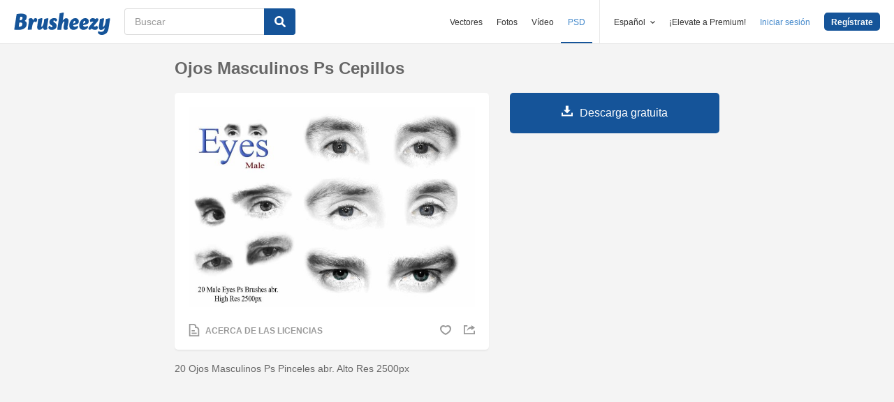

--- FILE ---
content_type: text/html; charset=utf-8
request_url: https://es.brusheezy.com/cepillos/57020-ojos-masculinos-ps-cepillos
body_size: 34893
content:
<!DOCTYPE html>
<!--[if lt IE 7]>      <html lang="es" xmlns:fb="http://developers.facebook.com/schema/" xmlns:og="http://opengraphprotocol.org/schema/" class="no-js lt-ie9 lt-ie8 lt-ie7"> <![endif]-->
<!--[if IE 7]>         <html lang="es" xmlns:fb="http://developers.facebook.com/schema/" xmlns:og="http://opengraphprotocol.org/schema/" class="no-js lt-ie9 lt-ie8"> <![endif]-->
<!--[if IE 8]>         <html lang="es" xmlns:fb="http://developers.facebook.com/schema/" xmlns:og="http://opengraphprotocol.org/schema/" class="no-js lt-ie9"> <![endif]-->
<!--[if IE 9]>         <html lang="es" xmlns:fb="http://developers.facebook.com/schema/" xmlns:og="http://opengraphprotocol.org/schema/" class="no-js ie9"> <![endif]-->
<!--[if gt IE 9]><!--> <html lang="es" xmlns:fb="http://developers.facebook.com/schema/" xmlns:og="http://opengraphprotocol.org/schema/" class="no-js"> <!--<![endif]-->
  <head>
	  <script type="text/javascript">window.country_code = "US";window.remote_ip_address = '18.118.37.5'</script>
        <link rel="alternate" href="https://www.brusheezy.com/brushes/57020-male-eyes-ps-brushes" hreflang="en" />
    <link rel="alternate" href="https://es.brusheezy.com/cepillos/57020-ojos-masculinos-ps-cepillos" hreflang="es" />
    <link rel="alternate" href="https://pt.brusheezy.com/pinceis/57020-olhos-masculinos-ps-pinceis" hreflang="pt-BR" />
    <link rel="alternate" href="https://de.brusheezy.com/bursten/57020-mannliche-augen-ps-bursten" hreflang="de" />
    <link rel="alternate" href="https://fr.brusheezy.com/pinceaux/57020-brosses-pour-les-yeux-masculins" hreflang="fr" />
    <link rel="alternate" href="https://nl.brusheezy.com/borstels/57020-mannelijke-ogen-ps-borstels" hreflang="nl" />
    <link rel="alternate" href="https://sv.brusheezy.com/borstar/57020-male-eyes-ps-brushes" hreflang="sv" />
    <link rel="alternate" href="https://www.brusheezy.com/brushes/57020-male-eyes-ps-brushes" hreflang="x-default" />

    
    <link rel="dns-prefetch" href="//static.brusheezy.com">
    <meta charset="utf-8">
    <meta http-equiv="X-UA-Compatible" content="IE=edge,chrome=1">
<script>window.NREUM||(NREUM={});NREUM.info={"beacon":"bam.nr-data.net","errorBeacon":"bam.nr-data.net","licenseKey":"NRJS-e38a0a5d9f3d7a161d2","applicationID":"682498450","transactionName":"J1kMFkBaWF9cREoQVxdZFxBRUEccSl4KFQ==","queueTime":0,"applicationTime":513,"agent":""}</script>
<script>(window.NREUM||(NREUM={})).init={ajax:{deny_list:["bam.nr-data.net"]},feature_flags:["soft_nav"]};(window.NREUM||(NREUM={})).loader_config={licenseKey:"NRJS-e38a0a5d9f3d7a161d2",applicationID:"682498450",browserID:"682498528"};;/*! For license information please see nr-loader-rum-1.306.0.min.js.LICENSE.txt */
(()=>{var e,t,r={122:(e,t,r)=>{"use strict";r.d(t,{a:()=>i});var n=r(944);function i(e,t){try{if(!e||"object"!=typeof e)return(0,n.R)(3);if(!t||"object"!=typeof t)return(0,n.R)(4);const r=Object.create(Object.getPrototypeOf(t),Object.getOwnPropertyDescriptors(t)),a=0===Object.keys(r).length?e:r;for(let o in a)if(void 0!==e[o])try{if(null===e[o]){r[o]=null;continue}Array.isArray(e[o])&&Array.isArray(t[o])?r[o]=Array.from(new Set([...e[o],...t[o]])):"object"==typeof e[o]&&"object"==typeof t[o]?r[o]=i(e[o],t[o]):r[o]=e[o]}catch(e){r[o]||(0,n.R)(1,e)}return r}catch(e){(0,n.R)(2,e)}}},154:(e,t,r)=>{"use strict";r.d(t,{OF:()=>c,RI:()=>i,WN:()=>u,bv:()=>a,eN:()=>l,gm:()=>o,mw:()=>s,sb:()=>d});var n=r(863);const i="undefined"!=typeof window&&!!window.document,a="undefined"!=typeof WorkerGlobalScope&&("undefined"!=typeof self&&self instanceof WorkerGlobalScope&&self.navigator instanceof WorkerNavigator||"undefined"!=typeof globalThis&&globalThis instanceof WorkerGlobalScope&&globalThis.navigator instanceof WorkerNavigator),o=i?window:"undefined"!=typeof WorkerGlobalScope&&("undefined"!=typeof self&&self instanceof WorkerGlobalScope&&self||"undefined"!=typeof globalThis&&globalThis instanceof WorkerGlobalScope&&globalThis),s=Boolean("hidden"===o?.document?.visibilityState),c=/iPad|iPhone|iPod/.test(o.navigator?.userAgent),d=c&&"undefined"==typeof SharedWorker,u=((()=>{const e=o.navigator?.userAgent?.match(/Firefox[/\s](\d+\.\d+)/);Array.isArray(e)&&e.length>=2&&e[1]})(),Date.now()-(0,n.t)()),l=()=>"undefined"!=typeof PerformanceNavigationTiming&&o?.performance?.getEntriesByType("navigation")?.[0]?.responseStart},163:(e,t,r)=>{"use strict";r.d(t,{j:()=>E});var n=r(384),i=r(741);var a=r(555);r(860).K7.genericEvents;const o="experimental.resources",s="register",c=e=>{if(!e||"string"!=typeof e)return!1;try{document.createDocumentFragment().querySelector(e)}catch{return!1}return!0};var d=r(614),u=r(944),l=r(122);const f="[data-nr-mask]",g=e=>(0,l.a)(e,(()=>{const e={feature_flags:[],experimental:{allow_registered_children:!1,resources:!1},mask_selector:"*",block_selector:"[data-nr-block]",mask_input_options:{color:!1,date:!1,"datetime-local":!1,email:!1,month:!1,number:!1,range:!1,search:!1,tel:!1,text:!1,time:!1,url:!1,week:!1,textarea:!1,select:!1,password:!0}};return{ajax:{deny_list:void 0,block_internal:!0,enabled:!0,autoStart:!0},api:{get allow_registered_children(){return e.feature_flags.includes(s)||e.experimental.allow_registered_children},set allow_registered_children(t){e.experimental.allow_registered_children=t},duplicate_registered_data:!1},browser_consent_mode:{enabled:!1},distributed_tracing:{enabled:void 0,exclude_newrelic_header:void 0,cors_use_newrelic_header:void 0,cors_use_tracecontext_headers:void 0,allowed_origins:void 0},get feature_flags(){return e.feature_flags},set feature_flags(t){e.feature_flags=t},generic_events:{enabled:!0,autoStart:!0},harvest:{interval:30},jserrors:{enabled:!0,autoStart:!0},logging:{enabled:!0,autoStart:!0},metrics:{enabled:!0,autoStart:!0},obfuscate:void 0,page_action:{enabled:!0},page_view_event:{enabled:!0,autoStart:!0},page_view_timing:{enabled:!0,autoStart:!0},performance:{capture_marks:!1,capture_measures:!1,capture_detail:!0,resources:{get enabled(){return e.feature_flags.includes(o)||e.experimental.resources},set enabled(t){e.experimental.resources=t},asset_types:[],first_party_domains:[],ignore_newrelic:!0}},privacy:{cookies_enabled:!0},proxy:{assets:void 0,beacon:void 0},session:{expiresMs:d.wk,inactiveMs:d.BB},session_replay:{autoStart:!0,enabled:!1,preload:!1,sampling_rate:10,error_sampling_rate:100,collect_fonts:!1,inline_images:!1,fix_stylesheets:!0,mask_all_inputs:!0,get mask_text_selector(){return e.mask_selector},set mask_text_selector(t){c(t)?e.mask_selector="".concat(t,",").concat(f):""===t||null===t?e.mask_selector=f:(0,u.R)(5,t)},get block_class(){return"nr-block"},get ignore_class(){return"nr-ignore"},get mask_text_class(){return"nr-mask"},get block_selector(){return e.block_selector},set block_selector(t){c(t)?e.block_selector+=",".concat(t):""!==t&&(0,u.R)(6,t)},get mask_input_options(){return e.mask_input_options},set mask_input_options(t){t&&"object"==typeof t?e.mask_input_options={...t,password:!0}:(0,u.R)(7,t)}},session_trace:{enabled:!0,autoStart:!0},soft_navigations:{enabled:!0,autoStart:!0},spa:{enabled:!0,autoStart:!0},ssl:void 0,user_actions:{enabled:!0,elementAttributes:["id","className","tagName","type"]}}})());var p=r(154),m=r(324);let h=0;const v={buildEnv:m.F3,distMethod:m.Xs,version:m.xv,originTime:p.WN},b={consented:!1},y={appMetadata:{},get consented(){return this.session?.state?.consent||b.consented},set consented(e){b.consented=e},customTransaction:void 0,denyList:void 0,disabled:!1,harvester:void 0,isolatedBacklog:!1,isRecording:!1,loaderType:void 0,maxBytes:3e4,obfuscator:void 0,onerror:void 0,ptid:void 0,releaseIds:{},session:void 0,timeKeeper:void 0,registeredEntities:[],jsAttributesMetadata:{bytes:0},get harvestCount(){return++h}},_=e=>{const t=(0,l.a)(e,y),r=Object.keys(v).reduce((e,t)=>(e[t]={value:v[t],writable:!1,configurable:!0,enumerable:!0},e),{});return Object.defineProperties(t,r)};var w=r(701);const x=e=>{const t=e.startsWith("http");e+="/",r.p=t?e:"https://"+e};var S=r(836),k=r(241);const R={accountID:void 0,trustKey:void 0,agentID:void 0,licenseKey:void 0,applicationID:void 0,xpid:void 0},A=e=>(0,l.a)(e,R),T=new Set;function E(e,t={},r,o){let{init:s,info:c,loader_config:d,runtime:u={},exposed:l=!0}=t;if(!c){const e=(0,n.pV)();s=e.init,c=e.info,d=e.loader_config}e.init=g(s||{}),e.loader_config=A(d||{}),c.jsAttributes??={},p.bv&&(c.jsAttributes.isWorker=!0),e.info=(0,a.D)(c);const f=e.init,m=[c.beacon,c.errorBeacon];T.has(e.agentIdentifier)||(f.proxy.assets&&(x(f.proxy.assets),m.push(f.proxy.assets)),f.proxy.beacon&&m.push(f.proxy.beacon),e.beacons=[...m],function(e){const t=(0,n.pV)();Object.getOwnPropertyNames(i.W.prototype).forEach(r=>{const n=i.W.prototype[r];if("function"!=typeof n||"constructor"===n)return;let a=t[r];e[r]&&!1!==e.exposed&&"micro-agent"!==e.runtime?.loaderType&&(t[r]=(...t)=>{const n=e[r](...t);return a?a(...t):n})})}(e),(0,n.US)("activatedFeatures",w.B),e.runSoftNavOverSpa&&=!0===f.soft_navigations.enabled&&f.feature_flags.includes("soft_nav")),u.denyList=[...f.ajax.deny_list||[],...f.ajax.block_internal?m:[]],u.ptid=e.agentIdentifier,u.loaderType=r,e.runtime=_(u),T.has(e.agentIdentifier)||(e.ee=S.ee.get(e.agentIdentifier),e.exposed=l,(0,k.W)({agentIdentifier:e.agentIdentifier,drained:!!w.B?.[e.agentIdentifier],type:"lifecycle",name:"initialize",feature:void 0,data:e.config})),T.add(e.agentIdentifier)}},234:(e,t,r)=>{"use strict";r.d(t,{W:()=>a});var n=r(836),i=r(687);class a{constructor(e,t){this.agentIdentifier=e,this.ee=n.ee.get(e),this.featureName=t,this.blocked=!1}deregisterDrain(){(0,i.x3)(this.agentIdentifier,this.featureName)}}},241:(e,t,r)=>{"use strict";r.d(t,{W:()=>a});var n=r(154);const i="newrelic";function a(e={}){try{n.gm.dispatchEvent(new CustomEvent(i,{detail:e}))}catch(e){}}},261:(e,t,r)=>{"use strict";r.d(t,{$9:()=>d,BL:()=>s,CH:()=>g,Dl:()=>_,Fw:()=>y,PA:()=>h,Pl:()=>n,Pv:()=>k,Tb:()=>l,U2:()=>a,V1:()=>S,Wb:()=>x,bt:()=>b,cD:()=>v,d3:()=>w,dT:()=>c,eY:()=>p,fF:()=>f,hG:()=>i,k6:()=>o,nb:()=>m,o5:()=>u});const n="api-",i="addPageAction",a="addToTrace",o="addRelease",s="finished",c="interaction",d="log",u="noticeError",l="pauseReplay",f="recordCustomEvent",g="recordReplay",p="register",m="setApplicationVersion",h="setCurrentRouteName",v="setCustomAttribute",b="setErrorHandler",y="setPageViewName",_="setUserId",w="start",x="wrapLogger",S="measure",k="consent"},289:(e,t,r)=>{"use strict";r.d(t,{GG:()=>o,Qr:()=>c,sB:()=>s});var n=r(878),i=r(389);function a(){return"undefined"==typeof document||"complete"===document.readyState}function o(e,t){if(a())return e();const r=(0,i.J)(e),o=setInterval(()=>{a()&&(clearInterval(o),r())},500);(0,n.sp)("load",r,t)}function s(e){if(a())return e();(0,n.DD)("DOMContentLoaded",e)}function c(e){if(a())return e();(0,n.sp)("popstate",e)}},324:(e,t,r)=>{"use strict";r.d(t,{F3:()=>i,Xs:()=>a,xv:()=>n});const n="1.306.0",i="PROD",a="CDN"},374:(e,t,r)=>{r.nc=(()=>{try{return document?.currentScript?.nonce}catch(e){}return""})()},384:(e,t,r)=>{"use strict";r.d(t,{NT:()=>o,US:()=>u,Zm:()=>s,bQ:()=>d,dV:()=>c,pV:()=>l});var n=r(154),i=r(863),a=r(910);const o={beacon:"bam.nr-data.net",errorBeacon:"bam.nr-data.net"};function s(){return n.gm.NREUM||(n.gm.NREUM={}),void 0===n.gm.newrelic&&(n.gm.newrelic=n.gm.NREUM),n.gm.NREUM}function c(){let e=s();return e.o||(e.o={ST:n.gm.setTimeout,SI:n.gm.setImmediate||n.gm.setInterval,CT:n.gm.clearTimeout,XHR:n.gm.XMLHttpRequest,REQ:n.gm.Request,EV:n.gm.Event,PR:n.gm.Promise,MO:n.gm.MutationObserver,FETCH:n.gm.fetch,WS:n.gm.WebSocket},(0,a.i)(...Object.values(e.o))),e}function d(e,t){let r=s();r.initializedAgents??={},t.initializedAt={ms:(0,i.t)(),date:new Date},r.initializedAgents[e]=t}function u(e,t){s()[e]=t}function l(){return function(){let e=s();const t=e.info||{};e.info={beacon:o.beacon,errorBeacon:o.errorBeacon,...t}}(),function(){let e=s();const t=e.init||{};e.init={...t}}(),c(),function(){let e=s();const t=e.loader_config||{};e.loader_config={...t}}(),s()}},389:(e,t,r)=>{"use strict";function n(e,t=500,r={}){const n=r?.leading||!1;let i;return(...r)=>{n&&void 0===i&&(e.apply(this,r),i=setTimeout(()=>{i=clearTimeout(i)},t)),n||(clearTimeout(i),i=setTimeout(()=>{e.apply(this,r)},t))}}function i(e){let t=!1;return(...r)=>{t||(t=!0,e.apply(this,r))}}r.d(t,{J:()=>i,s:()=>n})},555:(e,t,r)=>{"use strict";r.d(t,{D:()=>s,f:()=>o});var n=r(384),i=r(122);const a={beacon:n.NT.beacon,errorBeacon:n.NT.errorBeacon,licenseKey:void 0,applicationID:void 0,sa:void 0,queueTime:void 0,applicationTime:void 0,ttGuid:void 0,user:void 0,account:void 0,product:void 0,extra:void 0,jsAttributes:{},userAttributes:void 0,atts:void 0,transactionName:void 0,tNamePlain:void 0};function o(e){try{return!!e.licenseKey&&!!e.errorBeacon&&!!e.applicationID}catch(e){return!1}}const s=e=>(0,i.a)(e,a)},566:(e,t,r)=>{"use strict";r.d(t,{LA:()=>s,bz:()=>o});var n=r(154);const i="xxxxxxxx-xxxx-4xxx-yxxx-xxxxxxxxxxxx";function a(e,t){return e?15&e[t]:16*Math.random()|0}function o(){const e=n.gm?.crypto||n.gm?.msCrypto;let t,r=0;return e&&e.getRandomValues&&(t=e.getRandomValues(new Uint8Array(30))),i.split("").map(e=>"x"===e?a(t,r++).toString(16):"y"===e?(3&a()|8).toString(16):e).join("")}function s(e){const t=n.gm?.crypto||n.gm?.msCrypto;let r,i=0;t&&t.getRandomValues&&(r=t.getRandomValues(new Uint8Array(e)));const o=[];for(var s=0;s<e;s++)o.push(a(r,i++).toString(16));return o.join("")}},606:(e,t,r)=>{"use strict";r.d(t,{i:()=>a});var n=r(908);a.on=o;var i=a.handlers={};function a(e,t,r,a){o(a||n.d,i,e,t,r)}function o(e,t,r,i,a){a||(a="feature"),e||(e=n.d);var o=t[a]=t[a]||{};(o[r]=o[r]||[]).push([e,i])}},607:(e,t,r)=>{"use strict";r.d(t,{W:()=>n});const n=(0,r(566).bz)()},614:(e,t,r)=>{"use strict";r.d(t,{BB:()=>o,H3:()=>n,g:()=>d,iL:()=>c,tS:()=>s,uh:()=>i,wk:()=>a});const n="NRBA",i="SESSION",a=144e5,o=18e5,s={STARTED:"session-started",PAUSE:"session-pause",RESET:"session-reset",RESUME:"session-resume",UPDATE:"session-update"},c={SAME_TAB:"same-tab",CROSS_TAB:"cross-tab"},d={OFF:0,FULL:1,ERROR:2}},630:(e,t,r)=>{"use strict";r.d(t,{T:()=>n});const n=r(860).K7.pageViewEvent},646:(e,t,r)=>{"use strict";r.d(t,{y:()=>n});class n{constructor(e){this.contextId=e}}},687:(e,t,r)=>{"use strict";r.d(t,{Ak:()=>d,Ze:()=>f,x3:()=>u});var n=r(241),i=r(836),a=r(606),o=r(860),s=r(646);const c={};function d(e,t){const r={staged:!1,priority:o.P3[t]||0};l(e),c[e].get(t)||c[e].set(t,r)}function u(e,t){e&&c[e]&&(c[e].get(t)&&c[e].delete(t),p(e,t,!1),c[e].size&&g(e))}function l(e){if(!e)throw new Error("agentIdentifier required");c[e]||(c[e]=new Map)}function f(e="",t="feature",r=!1){if(l(e),!e||!c[e].get(t)||r)return p(e,t);c[e].get(t).staged=!0,g(e)}function g(e){const t=Array.from(c[e]);t.every(([e,t])=>t.staged)&&(t.sort((e,t)=>e[1].priority-t[1].priority),t.forEach(([t])=>{c[e].delete(t),p(e,t)}))}function p(e,t,r=!0){const o=e?i.ee.get(e):i.ee,c=a.i.handlers;if(!o.aborted&&o.backlog&&c){if((0,n.W)({agentIdentifier:e,type:"lifecycle",name:"drain",feature:t}),r){const e=o.backlog[t],r=c[t];if(r){for(let t=0;e&&t<e.length;++t)m(e[t],r);Object.entries(r).forEach(([e,t])=>{Object.values(t||{}).forEach(t=>{t[0]?.on&&t[0]?.context()instanceof s.y&&t[0].on(e,t[1])})})}}o.isolatedBacklog||delete c[t],o.backlog[t]=null,o.emit("drain-"+t,[])}}function m(e,t){var r=e[1];Object.values(t[r]||{}).forEach(t=>{var r=e[0];if(t[0]===r){var n=t[1],i=e[3],a=e[2];n.apply(i,a)}})}},699:(e,t,r)=>{"use strict";r.d(t,{It:()=>a,KC:()=>s,No:()=>i,qh:()=>o});var n=r(860);const i=16e3,a=1e6,o="SESSION_ERROR",s={[n.K7.logging]:!0,[n.K7.genericEvents]:!1,[n.K7.jserrors]:!1,[n.K7.ajax]:!1}},701:(e,t,r)=>{"use strict";r.d(t,{B:()=>a,t:()=>o});var n=r(241);const i=new Set,a={};function o(e,t){const r=t.agentIdentifier;a[r]??={},e&&"object"==typeof e&&(i.has(r)||(t.ee.emit("rumresp",[e]),a[r]=e,i.add(r),(0,n.W)({agentIdentifier:r,loaded:!0,drained:!0,type:"lifecycle",name:"load",feature:void 0,data:e})))}},741:(e,t,r)=>{"use strict";r.d(t,{W:()=>a});var n=r(944),i=r(261);class a{#e(e,...t){if(this[e]!==a.prototype[e])return this[e](...t);(0,n.R)(35,e)}addPageAction(e,t){return this.#e(i.hG,e,t)}register(e){return this.#e(i.eY,e)}recordCustomEvent(e,t){return this.#e(i.fF,e,t)}setPageViewName(e,t){return this.#e(i.Fw,e,t)}setCustomAttribute(e,t,r){return this.#e(i.cD,e,t,r)}noticeError(e,t){return this.#e(i.o5,e,t)}setUserId(e){return this.#e(i.Dl,e)}setApplicationVersion(e){return this.#e(i.nb,e)}setErrorHandler(e){return this.#e(i.bt,e)}addRelease(e,t){return this.#e(i.k6,e,t)}log(e,t){return this.#e(i.$9,e,t)}start(){return this.#e(i.d3)}finished(e){return this.#e(i.BL,e)}recordReplay(){return this.#e(i.CH)}pauseReplay(){return this.#e(i.Tb)}addToTrace(e){return this.#e(i.U2,e)}setCurrentRouteName(e){return this.#e(i.PA,e)}interaction(e){return this.#e(i.dT,e)}wrapLogger(e,t,r){return this.#e(i.Wb,e,t,r)}measure(e,t){return this.#e(i.V1,e,t)}consent(e){return this.#e(i.Pv,e)}}},782:(e,t,r)=>{"use strict";r.d(t,{T:()=>n});const n=r(860).K7.pageViewTiming},836:(e,t,r)=>{"use strict";r.d(t,{P:()=>s,ee:()=>c});var n=r(384),i=r(990),a=r(646),o=r(607);const s="nr@context:".concat(o.W),c=function e(t,r){var n={},o={},u={},l=!1;try{l=16===r.length&&d.initializedAgents?.[r]?.runtime.isolatedBacklog}catch(e){}var f={on:p,addEventListener:p,removeEventListener:function(e,t){var r=n[e];if(!r)return;for(var i=0;i<r.length;i++)r[i]===t&&r.splice(i,1)},emit:function(e,r,n,i,a){!1!==a&&(a=!0);if(c.aborted&&!i)return;t&&a&&t.emit(e,r,n);var s=g(n);m(e).forEach(e=>{e.apply(s,r)});var d=v()[o[e]];d&&d.push([f,e,r,s]);return s},get:h,listeners:m,context:g,buffer:function(e,t){const r=v();if(t=t||"feature",f.aborted)return;Object.entries(e||{}).forEach(([e,n])=>{o[n]=t,t in r||(r[t]=[])})},abort:function(){f._aborted=!0,Object.keys(f.backlog).forEach(e=>{delete f.backlog[e]})},isBuffering:function(e){return!!v()[o[e]]},debugId:r,backlog:l?{}:t&&"object"==typeof t.backlog?t.backlog:{},isolatedBacklog:l};return Object.defineProperty(f,"aborted",{get:()=>{let e=f._aborted||!1;return e||(t&&(e=t.aborted),e)}}),f;function g(e){return e&&e instanceof a.y?e:e?(0,i.I)(e,s,()=>new a.y(s)):new a.y(s)}function p(e,t){n[e]=m(e).concat(t)}function m(e){return n[e]||[]}function h(t){return u[t]=u[t]||e(f,t)}function v(){return f.backlog}}(void 0,"globalEE"),d=(0,n.Zm)();d.ee||(d.ee=c)},843:(e,t,r)=>{"use strict";r.d(t,{G:()=>a,u:()=>i});var n=r(878);function i(e,t=!1,r,i){(0,n.DD)("visibilitychange",function(){if(t)return void("hidden"===document.visibilityState&&e());e(document.visibilityState)},r,i)}function a(e,t,r){(0,n.sp)("pagehide",e,t,r)}},860:(e,t,r)=>{"use strict";r.d(t,{$J:()=>u,K7:()=>c,P3:()=>d,XX:()=>i,Yy:()=>s,df:()=>a,qY:()=>n,v4:()=>o});const n="events",i="jserrors",a="browser/blobs",o="rum",s="browser/logs",c={ajax:"ajax",genericEvents:"generic_events",jserrors:i,logging:"logging",metrics:"metrics",pageAction:"page_action",pageViewEvent:"page_view_event",pageViewTiming:"page_view_timing",sessionReplay:"session_replay",sessionTrace:"session_trace",softNav:"soft_navigations",spa:"spa"},d={[c.pageViewEvent]:1,[c.pageViewTiming]:2,[c.metrics]:3,[c.jserrors]:4,[c.spa]:5,[c.ajax]:6,[c.sessionTrace]:7,[c.softNav]:8,[c.sessionReplay]:9,[c.logging]:10,[c.genericEvents]:11},u={[c.pageViewEvent]:o,[c.pageViewTiming]:n,[c.ajax]:n,[c.spa]:n,[c.softNav]:n,[c.metrics]:i,[c.jserrors]:i,[c.sessionTrace]:a,[c.sessionReplay]:a,[c.logging]:s,[c.genericEvents]:"ins"}},863:(e,t,r)=>{"use strict";function n(){return Math.floor(performance.now())}r.d(t,{t:()=>n})},878:(e,t,r)=>{"use strict";function n(e,t){return{capture:e,passive:!1,signal:t}}function i(e,t,r=!1,i){window.addEventListener(e,t,n(r,i))}function a(e,t,r=!1,i){document.addEventListener(e,t,n(r,i))}r.d(t,{DD:()=>a,jT:()=>n,sp:()=>i})},908:(e,t,r)=>{"use strict";r.d(t,{d:()=>n,p:()=>i});var n=r(836).ee.get("handle");function i(e,t,r,i,a){a?(a.buffer([e],i),a.emit(e,t,r)):(n.buffer([e],i),n.emit(e,t,r))}},910:(e,t,r)=>{"use strict";r.d(t,{i:()=>a});var n=r(944);const i=new Map;function a(...e){return e.every(e=>{if(i.has(e))return i.get(e);const t="function"==typeof e?e.toString():"",r=t.includes("[native code]"),a=t.includes("nrWrapper");return r||a||(0,n.R)(64,e?.name||t),i.set(e,r),r})}},944:(e,t,r)=>{"use strict";r.d(t,{R:()=>i});var n=r(241);function i(e,t){"function"==typeof console.debug&&(console.debug("New Relic Warning: https://github.com/newrelic/newrelic-browser-agent/blob/main/docs/warning-codes.md#".concat(e),t),(0,n.W)({agentIdentifier:null,drained:null,type:"data",name:"warn",feature:"warn",data:{code:e,secondary:t}}))}},969:(e,t,r)=>{"use strict";r.d(t,{TZ:()=>n,XG:()=>s,rs:()=>i,xV:()=>o,z_:()=>a});const n=r(860).K7.metrics,i="sm",a="cm",o="storeSupportabilityMetrics",s="storeEventMetrics"},990:(e,t,r)=>{"use strict";r.d(t,{I:()=>i});var n=Object.prototype.hasOwnProperty;function i(e,t,r){if(n.call(e,t))return e[t];var i=r();if(Object.defineProperty&&Object.keys)try{return Object.defineProperty(e,t,{value:i,writable:!0,enumerable:!1}),i}catch(e){}return e[t]=i,i}}},n={};function i(e){var t=n[e];if(void 0!==t)return t.exports;var a=n[e]={exports:{}};return r[e](a,a.exports,i),a.exports}i.m=r,i.d=(e,t)=>{for(var r in t)i.o(t,r)&&!i.o(e,r)&&Object.defineProperty(e,r,{enumerable:!0,get:t[r]})},i.f={},i.e=e=>Promise.all(Object.keys(i.f).reduce((t,r)=>(i.f[r](e,t),t),[])),i.u=e=>"nr-rum-1.306.0.min.js",i.o=(e,t)=>Object.prototype.hasOwnProperty.call(e,t),e={},t="NRBA-1.306.0.PROD:",i.l=(r,n,a,o)=>{if(e[r])e[r].push(n);else{var s,c;if(void 0!==a)for(var d=document.getElementsByTagName("script"),u=0;u<d.length;u++){var l=d[u];if(l.getAttribute("src")==r||l.getAttribute("data-webpack")==t+a){s=l;break}}if(!s){c=!0;var f={296:"sha512-XHJAyYwsxAD4jnOFenBf2aq49/pv28jKOJKs7YGQhagYYI2Zk8nHflZPdd7WiilkmEkgIZQEFX4f1AJMoyzKwA=="};(s=document.createElement("script")).charset="utf-8",i.nc&&s.setAttribute("nonce",i.nc),s.setAttribute("data-webpack",t+a),s.src=r,0!==s.src.indexOf(window.location.origin+"/")&&(s.crossOrigin="anonymous"),f[o]&&(s.integrity=f[o])}e[r]=[n];var g=(t,n)=>{s.onerror=s.onload=null,clearTimeout(p);var i=e[r];if(delete e[r],s.parentNode&&s.parentNode.removeChild(s),i&&i.forEach(e=>e(n)),t)return t(n)},p=setTimeout(g.bind(null,void 0,{type:"timeout",target:s}),12e4);s.onerror=g.bind(null,s.onerror),s.onload=g.bind(null,s.onload),c&&document.head.appendChild(s)}},i.r=e=>{"undefined"!=typeof Symbol&&Symbol.toStringTag&&Object.defineProperty(e,Symbol.toStringTag,{value:"Module"}),Object.defineProperty(e,"__esModule",{value:!0})},i.p="https://js-agent.newrelic.com/",(()=>{var e={374:0,840:0};i.f.j=(t,r)=>{var n=i.o(e,t)?e[t]:void 0;if(0!==n)if(n)r.push(n[2]);else{var a=new Promise((r,i)=>n=e[t]=[r,i]);r.push(n[2]=a);var o=i.p+i.u(t),s=new Error;i.l(o,r=>{if(i.o(e,t)&&(0!==(n=e[t])&&(e[t]=void 0),n)){var a=r&&("load"===r.type?"missing":r.type),o=r&&r.target&&r.target.src;s.message="Loading chunk "+t+" failed: ("+a+": "+o+")",s.name="ChunkLoadError",s.type=a,s.request=o,n[1](s)}},"chunk-"+t,t)}};var t=(t,r)=>{var n,a,[o,s,c]=r,d=0;if(o.some(t=>0!==e[t])){for(n in s)i.o(s,n)&&(i.m[n]=s[n]);if(c)c(i)}for(t&&t(r);d<o.length;d++)a=o[d],i.o(e,a)&&e[a]&&e[a][0](),e[a]=0},r=self["webpackChunk:NRBA-1.306.0.PROD"]=self["webpackChunk:NRBA-1.306.0.PROD"]||[];r.forEach(t.bind(null,0)),r.push=t.bind(null,r.push.bind(r))})(),(()=>{"use strict";i(374);var e=i(566),t=i(741);class r extends t.W{agentIdentifier=(0,e.LA)(16)}var n=i(860);const a=Object.values(n.K7);var o=i(163);var s=i(908),c=i(863),d=i(261),u=i(241),l=i(944),f=i(701),g=i(969);function p(e,t,i,a){const o=a||i;!o||o[e]&&o[e]!==r.prototype[e]||(o[e]=function(){(0,s.p)(g.xV,["API/"+e+"/called"],void 0,n.K7.metrics,i.ee),(0,u.W)({agentIdentifier:i.agentIdentifier,drained:!!f.B?.[i.agentIdentifier],type:"data",name:"api",feature:d.Pl+e,data:{}});try{return t.apply(this,arguments)}catch(e){(0,l.R)(23,e)}})}function m(e,t,r,n,i){const a=e.info;null===r?delete a.jsAttributes[t]:a.jsAttributes[t]=r,(i||null===r)&&(0,s.p)(d.Pl+n,[(0,c.t)(),t,r],void 0,"session",e.ee)}var h=i(687),v=i(234),b=i(289),y=i(154),_=i(384);const w=e=>y.RI&&!0===e?.privacy.cookies_enabled;function x(e){return!!(0,_.dV)().o.MO&&w(e)&&!0===e?.session_trace.enabled}var S=i(389),k=i(699);class R extends v.W{constructor(e,t){super(e.agentIdentifier,t),this.agentRef=e,this.abortHandler=void 0,this.featAggregate=void 0,this.loadedSuccessfully=void 0,this.onAggregateImported=new Promise(e=>{this.loadedSuccessfully=e}),this.deferred=Promise.resolve(),!1===e.init[this.featureName].autoStart?this.deferred=new Promise((t,r)=>{this.ee.on("manual-start-all",(0,S.J)(()=>{(0,h.Ak)(e.agentIdentifier,this.featureName),t()}))}):(0,h.Ak)(e.agentIdentifier,t)}importAggregator(e,t,r={}){if(this.featAggregate)return;const n=async()=>{let n;await this.deferred;try{if(w(e.init)){const{setupAgentSession:t}=await i.e(296).then(i.bind(i,305));n=t(e)}}catch(e){(0,l.R)(20,e),this.ee.emit("internal-error",[e]),(0,s.p)(k.qh,[e],void 0,this.featureName,this.ee)}try{if(!this.#t(this.featureName,n,e.init))return(0,h.Ze)(this.agentIdentifier,this.featureName),void this.loadedSuccessfully(!1);const{Aggregate:i}=await t();this.featAggregate=new i(e,r),e.runtime.harvester.initializedAggregates.push(this.featAggregate),this.loadedSuccessfully(!0)}catch(e){(0,l.R)(34,e),this.abortHandler?.(),(0,h.Ze)(this.agentIdentifier,this.featureName,!0),this.loadedSuccessfully(!1),this.ee&&this.ee.abort()}};y.RI?(0,b.GG)(()=>n(),!0):n()}#t(e,t,r){if(this.blocked)return!1;switch(e){case n.K7.sessionReplay:return x(r)&&!!t;case n.K7.sessionTrace:return!!t;default:return!0}}}var A=i(630),T=i(614);class E extends R{static featureName=A.T;constructor(e){var t;super(e,A.T),this.setupInspectionEvents(e.agentIdentifier),t=e,p(d.Fw,function(e,r){"string"==typeof e&&("/"!==e.charAt(0)&&(e="/"+e),t.runtime.customTransaction=(r||"http://custom.transaction")+e,(0,s.p)(d.Pl+d.Fw,[(0,c.t)()],void 0,void 0,t.ee))},t),this.importAggregator(e,()=>i.e(296).then(i.bind(i,943)))}setupInspectionEvents(e){const t=(t,r)=>{t&&(0,u.W)({agentIdentifier:e,timeStamp:t.timeStamp,loaded:"complete"===t.target.readyState,type:"window",name:r,data:t.target.location+""})};(0,b.sB)(e=>{t(e,"DOMContentLoaded")}),(0,b.GG)(e=>{t(e,"load")}),(0,b.Qr)(e=>{t(e,"navigate")}),this.ee.on(T.tS.UPDATE,(t,r)=>{(0,u.W)({agentIdentifier:e,type:"lifecycle",name:"session",data:r})})}}var N=i(843),I=i(782);class j extends R{static featureName=I.T;constructor(e){super(e,I.T),y.RI&&((0,N.u)(()=>(0,s.p)("docHidden",[(0,c.t)()],void 0,I.T,this.ee),!0),(0,N.G)(()=>(0,s.p)("winPagehide",[(0,c.t)()],void 0,I.T,this.ee)),this.importAggregator(e,()=>i.e(296).then(i.bind(i,117))))}}class P extends R{static featureName=g.TZ;constructor(e){super(e,g.TZ),y.RI&&document.addEventListener("securitypolicyviolation",e=>{(0,s.p)(g.xV,["Generic/CSPViolation/Detected"],void 0,this.featureName,this.ee)}),this.importAggregator(e,()=>i.e(296).then(i.bind(i,623)))}}new class extends r{constructor(e){var t;(super(),y.gm)?(this.features={},(0,_.bQ)(this.agentIdentifier,this),this.desiredFeatures=new Set(e.features||[]),this.desiredFeatures.add(E),this.runSoftNavOverSpa=[...this.desiredFeatures].some(e=>e.featureName===n.K7.softNav),(0,o.j)(this,e,e.loaderType||"agent"),t=this,p(d.cD,function(e,r,n=!1){if("string"==typeof e){if(["string","number","boolean"].includes(typeof r)||null===r)return m(t,e,r,d.cD,n);(0,l.R)(40,typeof r)}else(0,l.R)(39,typeof e)},t),function(e){p(d.Dl,function(t){if("string"==typeof t||null===t)return m(e,"enduser.id",t,d.Dl,!0);(0,l.R)(41,typeof t)},e)}(this),function(e){p(d.nb,function(t){if("string"==typeof t||null===t)return m(e,"application.version",t,d.nb,!1);(0,l.R)(42,typeof t)},e)}(this),function(e){p(d.d3,function(){e.ee.emit("manual-start-all")},e)}(this),function(e){p(d.Pv,function(t=!0){if("boolean"==typeof t){if((0,s.p)(d.Pl+d.Pv,[t],void 0,"session",e.ee),e.runtime.consented=t,t){const t=e.features.page_view_event;t.onAggregateImported.then(e=>{const r=t.featAggregate;e&&!r.sentRum&&r.sendRum()})}}else(0,l.R)(65,typeof t)},e)}(this),this.run()):(0,l.R)(21)}get config(){return{info:this.info,init:this.init,loader_config:this.loader_config,runtime:this.runtime}}get api(){return this}run(){try{const e=function(e){const t={};return a.forEach(r=>{t[r]=!!e[r]?.enabled}),t}(this.init),t=[...this.desiredFeatures];t.sort((e,t)=>n.P3[e.featureName]-n.P3[t.featureName]),t.forEach(t=>{if(!e[t.featureName]&&t.featureName!==n.K7.pageViewEvent)return;if(this.runSoftNavOverSpa&&t.featureName===n.K7.spa)return;if(!this.runSoftNavOverSpa&&t.featureName===n.K7.softNav)return;const r=function(e){switch(e){case n.K7.ajax:return[n.K7.jserrors];case n.K7.sessionTrace:return[n.K7.ajax,n.K7.pageViewEvent];case n.K7.sessionReplay:return[n.K7.sessionTrace];case n.K7.pageViewTiming:return[n.K7.pageViewEvent];default:return[]}}(t.featureName).filter(e=>!(e in this.features));r.length>0&&(0,l.R)(36,{targetFeature:t.featureName,missingDependencies:r}),this.features[t.featureName]=new t(this)})}catch(e){(0,l.R)(22,e);for(const e in this.features)this.features[e].abortHandler?.();const t=(0,_.Zm)();delete t.initializedAgents[this.agentIdentifier]?.features,delete this.sharedAggregator;return t.ee.get(this.agentIdentifier).abort(),!1}}}({features:[E,j,P],loaderType:"lite"})})()})();</script>
    <meta name="viewport" content="width=device-width, initial-scale=1.0, minimum-scale=1.0" />
    <title>Ojos Masculinos Ps Cepillos - ¡Pinceles de Photoshop gratis en Brusheezy!</title>
<meta content="Pinceles de Photoshop - ¡Brusheezy es una ENORME colección de pinceles de Photoshop, patrones de Photoshop, texturas, PSD, acciones, formas, estilos y gradientes para descargar o compartir!" name="description" />
<meta content="brusheezy" name="twitter:site" />
<meta content="brusheezy" name="twitter:creator" />
<meta content="summary_large_image" name="twitter:card" />
<meta content="https://static.brusheezy.com/system/resources/previews/000/057/020/original/male-eyes-ps-brushes.jpg" name="twitter:image" />
<meta content="Brusheezy" property="og:site_name" />
<meta content="Ojos Masculinos Ps Cepillos" property="og:title" />
<meta content="https://es.brusheezy.com/cepillos/57020-ojos-masculinos-ps-cepillos" property="og:url" />
<meta content="es_ES" property="og:locale" />
<meta content="en_US" property="og:locale:alternate" />
<meta content="de_DE" property="og:locale:alternate" />
<meta content="fr_FR" property="og:locale:alternate" />
<meta content="nl_NL" property="og:locale:alternate" />
<meta content="pt_BR" property="og:locale:alternate" />
<meta content="sv_SE" property="og:locale:alternate" />
<meta content="https://static.brusheezy.com/system/resources/previews/000/057/020/original/male-eyes-ps-brushes.jpg" property="og:image" />
    <link href="/favicon.ico" rel="shortcut icon"></link><link href="/favicon.png" rel="icon" sizes="48x48" type="image/png"></link><link href="/apple-touch-icon-precomposed.png" rel="apple-touch-icon-precomposed"></link>
    <link href="https://maxcdn.bootstrapcdn.com/font-awesome/4.6.3/css/font-awesome.min.css" media="screen" rel="stylesheet" type="text/css" />
    <script src="https://static.brusheezy.com/assets/modernizr.custom.83825-93372fb200ead74f1d44254d993c5440.js" type="text/javascript"></script>
    <link href="https://static.brusheezy.com/assets/application-e6fc89b3e1f8c6290743690971644994.css" media="screen" rel="stylesheet" type="text/css" />
    <link href="https://static.brusheezy.com/assets/print-ac38768f09270df2214d2c500c647adc.css" media="print" rel="stylesheet" type="text/css" />
    <link href="https://feeds.feedburner.com/eezyinc/brusheezy-images" rel="alternate" title="RSS" type="application/rss+xml" />

        <link rel="canonical" href="https://es.brusheezy.com/cepillos/57020-ojos-masculinos-ps-cepillos">


    <meta content="authenticity_token" name="csrf-param" />
<meta content="bw8pnnMFDrUbJTgZe5xCl1y91MhMtEpWMgjWn/S/L34=" name="csrf-token" />
    <!-- Begin TextBlock "HTML - Head" -->
<meta name="google-site-verification" content="pfGHD8M12iD8MZoiUsSycicUuSitnj2scI2cB_MvoYw" />
<meta name="tinfoil-site-verification" content="6d4a376b35cc11699dd86a787c7b5ae10b5c70f0" />
<meta name="msvalidate.01" content="9E7A3F56C01FB9B69FCDD1FBD287CAE4" />
<meta name="p:domain_verify" content="e95f03b955f8191de30e476f8527821e"/>
<meta property="fb:page_id" content="111431139680" />
<!--<script type="text/javascript" src="http://api.xeezy.com/api.min.js"></script>-->
<script type="text/javascript" src="https://partner.googleadservices.com/gampad/google_service.js">
</script>
<script type="text/javascript">
  GS_googleAddAdSenseService("ca-pub-8467368486217144");
  GS_googleEnableAllServices();
  </script>
<script type="text/javascript">
  GA_googleAddSlot("ca-pub-8467368486217144", "Brusheezy_Bottom_300x250_ROS");
  GA_googleAddSlot("ca-pub-8467368486217144", "Brusheezy_Top_Med_Rectangle");
  GA_googleAddSlot("ca-pub-8467368486217144", "x2background-placement");
  GA_googleAddSlot("ca-pub-8467368486217144", "Top_Leaderboard");
  GA_googleFetchAds();
</script>
<link href="https://plus.google.com/116840303500574370724" rel="publisher" />

<!-- Download Popup Config -->
<script type='text/javascript'>
$(function () {
  if (typeof downloadPopup != 'undefined') {
    downloadPopup.testPercentage = 0.00;
  }
}); 
</script>

<!-- End TextBlock "HTML - Head" -->
      <link href="https://static.brusheezy.com/assets/resource-show-090e629f8c47746d2d8ac3af6444ea40.css" media="screen" rel="stylesheet" type="text/css" />
  <script type="text/javascript">
    var is_show_page = true;
  </script>

  <script type="text/javascript">
      var resource_id = 57020;
      var custom_vert_text = "azul";
  </script>

      <div hidden itemprop="image" itemscope itemtype="http://schema.org/ImageObject">

        <meta itemprop="author" content="1001Graphics">


        <meta itemprop="datePublished" content="2015-11-16">

      <meta itemprop="thumbnailUrl" content="https://static.brusheezy.com/system/resources/thumbnails/000/057/020/original/20_Male_Eyes_Brushes_Preview.jpg">
      <meta itemprop="name" content="Ojos Masculinos Ps Cepillos" />
      <meta itemprop="description" content="20 Ojos Masculinos Ps Pinceles abr. Alto Res 2500px">
        <meta itemprop="contentUrl" content="https://static.brusheezy.com/system/resources/previews/000/057/020/original/male-eyes-ps-brushes.jpg">
    </div>
  <link href="https://static.brusheezy.com/assets/resources/download_ad/download_ad_modal-1321ec8bcc15ba850988879cb0d3a09e.css" media="screen" rel="stylesheet" type="text/css" />


    <script type="application/ld+json">
      {
        "@context": "http://schema.org",
        "@type": "WebSite",
        "name": "brusheezy",
        "url": "https://www.brusheezy.com"
      }
   </script>

    <script type="application/ld+json">
      {
      "@context": "http://schema.org",
      "@type": "Organization",
      "url": "https://www.brusheezy.com",
      "logo": "https://static.brusheezy.com/assets/structured_data/brusheezy-logo-63a0370ba72197d03d41c8ee2a3fe30d.svg",
      "sameAs": [
        "https://www.facebook.com/brusheezy",
        "https://twitter.com/brusheezy",
        "https://pinterest.com/brusheezy/",
        "https://www.youtube.com/EezyInc",
        "https://instagram.com/eezy/",
        "https://www.snapchat.com/add/eezy",
        "https://google.com/+brusheezy"
      ]
     }
    </script>

    <script src="https://static.brusheezy.com/assets/sp-32e34cb9c56d3cd62718aba7a1338855.js" type="text/javascript"></script>
<script type="text/javascript">
  document.addEventListener('DOMContentLoaded', function() {
    snowplow('newTracker', 'sp', 'a.vecteezy.com', {
      appId: 'brusheezy_production',
      discoverRootDomain: true,
      eventMethod: 'beacon',
      cookieSameSite: 'Lax',
      context: {
        webPage: true,
        performanceTiming: true,
        gaCookies: true,
        geolocation: false
      }
    });
    snowplow('setUserIdFromCookie', 'rollout');
    snowplow('enableActivityTracking', {minimumVisitLength: 10, heartbeatDelay: 10});
    snowplow('enableLinkClickTracking');
    snowplow('trackPageView');
  });
</script>

  </head>

  <body class="proper-sticky-ads   fullwidth flex  redesign-layout resources-show"
        data-site="brusheezy">
    
<link rel="preconnect" href="https://a.pub.network/" crossorigin />
<link rel="preconnect" href="https://b.pub.network/" crossorigin />
<link rel="preconnect" href="https://c.pub.network/" crossorigin />
<link rel="preconnect" href="https://d.pub.network/" crossorigin />
<link rel="preconnect" href="https://c.amazon-adsystem.com" crossorigin />
<link rel="preconnect" href="https://s.amazon-adsystem.com" crossorigin />
<link rel="preconnect" href="https://secure.quantserve.com/" crossorigin />
<link rel="preconnect" href="https://rules.quantcount.com/" crossorigin />
<link rel="preconnect" href="https://pixel.quantserve.com/" crossorigin />
<link rel="preconnect" href="https://btloader.com/" crossorigin />
<link rel="preconnect" href="https://api.btloader.com/" crossorigin />
<link rel="preconnect" href="https://confiant-integrations.global.ssl.fastly.net" crossorigin />
<link rel="stylesheet" href="https://a.pub.network/brusheezy-com/cls.css">
<script data-cfasync="false" type="text/javascript">
  var freestar = freestar || {};
  freestar.queue = freestar.queue || [];
  freestar.config = freestar.config || {};
  freestar.config.enabled_slots = [];
  freestar.initCallback = function () { (freestar.config.enabled_slots.length === 0) ? freestar.initCallbackCalled = false : freestar.newAdSlots(freestar.config.enabled_slots) }
</script>
<script src="https://a.pub.network/brusheezy-com/pubfig.min.js" data-cfasync="false" async></script>
<style>
.fs-sticky-footer {
  background: rgba(247, 247, 247, 0.9) !important;
}
</style>
<!-- Tag ID: brusheezy_1x1_bouncex -->
<div align="center" id="brusheezy_1x1_bouncex">
 <script data-cfasync="false" type="text/javascript">
  freestar.config.enabled_slots.push({ placementName: "brusheezy_1x1_bouncex", slotId: "brusheezy_1x1_bouncex" });
 </script>
</div>


      <script src="https://static.brusheezy.com/assets/partner-service-v3-b8d5668d95732f2d5a895618bbc192d0.js" type="text/javascript"></script>

<script type="text/javascript">
  window.partnerService = new window.PartnerService({
    baseUrl: 'https://p.sa7eer.com',
    site: 'brusheezy',
    contentType: "vector",
    locale: 'es',
    controllerName: 'resources',
    pageviewGuid: '88844785-f5ab-40e3-83f2-5cf0ee5b8391',
    sessionGuid: '598f8284-5947-4801-b802-bde7e7a168ec',
  });
</script>


    
      

    <div id="fb-root"></div>



      
<header class="ez-site-header ">
  <div class="max-inner is-logged-out">
    <div class='ez-site-header__logo'>
  <a href="https://es.brusheezy.com/" title="Brusheezy"><svg xmlns="http://www.w3.org/2000/svg" id="Layer_1" data-name="Layer 1" viewBox="0 0 248 57.8"><title>brusheezy-logo-color</title><path class="cls-1" d="M32.4,29.6c0,9.9-9.2,15.3-21.1,15.3-3.9,0-11-.6-11.3-.6L6.3,3.9A61.78,61.78,0,0,1,18,2.7c9.6,0,14.5,3,14.5,8.8a12.42,12.42,0,0,1-5.3,10.2A7.9,7.9,0,0,1,32.4,29.6Zm-11.3.1c0-2.8-1.7-3.9-4.6-3.9-1,0-2.1.1-3.2.2L11.7,36.6c.5,0,1,.1,1.5.1C18.4,36.7,21.1,34,21.1,29.7ZM15.6,10.9l-1.4,9h2.2c3.1,0,5.1-2.9,5.1-6,0-2.1-1.1-3.1-3.4-3.1A10.87,10.87,0,0,0,15.6,10.9Z" transform="translate(0 0)"></path><path class="cls-1" d="M55.3,14.4c2.6,0,4,1.6,4,4.4a8.49,8.49,0,0,1-3.6,6.8,3,3,0,0,0-2.7-2c-4.5,0-6.3,10.6-6.4,11.2L46,38.4l-.9,5.9c-3.1,0-6.9.3-8.1.3a4,4,0,0,1-2.2-1l.8-5.2,2-13,.1-.8c.8-5.4-.7-7.7-.7-7.7a9.11,9.11,0,0,1,6.1-2.5c3.4,0,5.2,2,5.3,6.3,1.2-3.1,3.2-6.3,6.9-6.3Z" transform="translate(0 0)"></path><path class="cls-1" d="M85.4,34.7c-.8,5.4.7,7.7.7,7.7A9.11,9.11,0,0,1,80,44.9c-3.5,0-5.3-2.2-5.3-6.7-2.4,3.7-5.6,6.7-9.7,6.7-4.4,0-6.4-3.7-5.3-11.2L61,25.6c.8-5,1-9,1-9,3.2-.6,7.3-2.1,8.8-2.1a4,4,0,0,1,2.2,1L71.4,25.7l-1.5,9.4c-.1.9,0,1.3.8,1.3,3.7,0,5.8-10.7,5.8-10.7.8-5,1-9,1-9,3.2-.6,7.3-2.1,8.8-2.1a4,4,0,0,1,2.2,1L86.9,25.8l-1.3,8.3Z" transform="translate(0 0)"></path><path class="cls-1" d="M103.3,14.4c4.5,0,7.8,1.6,7.8,4.5,0,3.2-3.9,4.5-3.9,4.5s-1.2-2.9-3.7-2.9a2,2,0,0,0-2.2,2,2.41,2.41,0,0,0,1.3,2.2l3.2,2a8.39,8.39,0,0,1,3.9,7.5c0,6.1-4.9,10.7-12.5,10.7-4.6,0-8.8-2-8.8-5.8,0-3.5,3.5-5.4,3.5-5.4S93.8,38,96.8,38A2,2,0,0,0,99,35.8a2.42,2.42,0,0,0-1.3-2.2l-3-1.9a7.74,7.74,0,0,1-3.8-7c.3-5.9,4.8-10.3,12.4-10.3Z" transform="translate(0 0)"></path><path class="cls-1" d="M138.1,34.8c-1.1,5.4.9,7.7.9,7.7a9.28,9.28,0,0,1-6.1,2.4c-4.3,0-6.3-3.2-5-10l.2-.9,1.8-9.6a.94.94,0,0,0-1-1.3c-3.6,0-5.7,10.9-5.7,11l-.7,4.5-.9,5.9c-3.1,0-6.9.3-8.1.3a4,4,0,0,1-2.2-1l.8-5.2,4.3-27.5c.8-5,1-9,1-9,3.2-.6,7.3-2.1,8.8-2.1a4,4,0,0,1,2.2,1l-3.1,19.9c2.4-3.5,5.5-6.3,9.5-6.3,4.4,0,6.8,3.8,5.3,11.2l-1.8,8.4Z" transform="translate(0 0)"></path><path class="cls-1" d="M167.1,22.9c0,4.4-2.4,7.3-8.4,8.5l-6.3,1.3c.5,2.8,2.2,4.1,5,4.1a8.32,8.32,0,0,0,5.8-2.7,3.74,3.74,0,0,1,1.8,3.1c0,3.7-5.5,7.6-11.9,7.6s-10.8-4.2-10.8-11.2c0-8.2,5.7-19.2,15.8-19.2,5.6,0,9,3.3,9,8.5Zm-10.6,4.2a2.63,2.63,0,0,0,1.7-2.8c0-1.2-.4-3-1.8-3-2.5,0-3.6,4.1-4,7.2Z" transform="translate(0 0)"></path><path class="cls-1" d="M192.9,22.9c0,4.4-2.4,7.3-8.4,8.5l-6.3,1.3c.5,2.8,2.2,4.1,5,4.1a8.32,8.32,0,0,0,5.8-2.7,3.74,3.74,0,0,1,1.8,3.1c0,3.7-5.5,7.6-11.9,7.6s-10.8-4.2-10.8-11.2c0-8.2,5.7-19.2,15.8-19.2,5.5,0,9,3.3,9,8.5Zm-10.7,4.2a2.63,2.63,0,0,0,1.7-2.8c0-1.2-.4-3-1.8-3-2.5,0-3.6,4.1-4,7.2Z" transform="translate(0 0)"></path><path class="cls-1" d="M213.9,33.8a7.72,7.72,0,0,1,2.2,5.4c0,4.5-3.7,5.7-6.9,5.7-4.1,0-7.1-2-10.2-3-.9,1-1.7,2-2.5,3,0,0-4.6-.1-4.6-3.3,0-3.9,6.4-10.5,13.3-18.1a19.88,19.88,0,0,0-2.2-.2c-3.9,0-5.4,2-5.4,2a8.19,8.19,0,0,1-1.8-5.4c.2-4.2,4.2-5.4,7.3-5.4,3.3,0,5.7,1.3,8.1,2.4l1.9-2.4s4.7.1,4.7,3.3c0,3.7-6.2,10.3-12.9,17.6a14.65,14.65,0,0,0,4,.7,6.22,6.22,0,0,0,5-2.3Z" transform="translate(0 0)"></path><path class="cls-1" d="M243.8,42.3c-1.7,10.3-8.6,15.5-17.4,15.5-5.6,0-9.8-3-9.8-6.4a3.85,3.85,0,0,1,1.9-3.3,8.58,8.58,0,0,0,5.7,1.8c3.5,0,8.3-1.5,9.1-6.9l.7-4.2c-2.4,3.5-5.5,6.3-9.5,6.3-4.4,0-6.4-3.7-5.3-11.2l1.3-8.1c.8-5,1-9,1-9,3.2-.6,7.3-2.1,8.8-2.1a4,4,0,0,1,2.2,1l-1.6,10.2-1.5,9.4c-.1.9,0,1.3.8,1.3,3.7,0,5.8-10.7,5.8-10.7.8-5,1-9,1-9,3.2-.6,7.3-2.1,8.8-2.1a4,4,0,0,1,2.2,1L246.4,26Z" transform="translate(0 0)"></path></svg>
</a>
</div>


      <nav class="ez-site-header__main-nav logged-out-nav">
    <ul class="ez-site-header__header-menu">
        <div class="ez-site-header__app-links-wrapper" data-target="ez-mobile-menu.appLinksWrapper">
          <li class="ez-site-header__menu-item ez-site-header__menu-item--app-link "
              data-target="ez-mobile-menu.appLink" >
            <a href="https://es.vecteezy.com" target="_blank">Vectores</a>
          </li>

          <li class="ez-site-header__menu-item ez-site-header__menu-item--app-link "
              data-target="ez-mobile-menu.appLink" >
            <a href="https://es.vecteezy.com/fotos-gratis" target="_blank">Fotos</a>
          </li>

          <li class="ez-site-header__menu-item ez-site-header__menu-item--app-link"
              data-target="ez-mobile-menu.appLink" >
            <a href="https://es.videezy.com" target="_blank">Vídeo</a>
          </li>

          <li class="ez-site-header__menu-item ez-site-header__menu-item--app-link active-menu-item"
              data-target="ez-mobile-menu.appLink" >
            <a href="https://es.brusheezy.com" target="_blank">PSD</a>
          </li>
        </div>

        <div class="ez-site-header__separator"></div>

        <li class="ez-site-header__locale_prompt ez-site-header__menu-item"
            data-action="toggle-language-switcher"
            data-switcher-target="ez-site-header__lang_selector">
          <span>
            Español
            <!-- Generator: Adobe Illustrator 21.0.2, SVG Export Plug-In . SVG Version: 6.00 Build 0)  --><svg xmlns="http://www.w3.org/2000/svg" xmlns:xlink="http://www.w3.org/1999/xlink" version="1.1" id="Layer_1" x="0px" y="0px" viewBox="0 0 11.9 7.1" style="enable-background:new 0 0 11.9 7.1;" xml:space="preserve" class="ez-site-header__menu-arrow">
<polygon points="11.9,1.5 10.6,0 6,4.3 1.4,0 0,1.5 6,7.1 "></polygon>
</svg>

          </span>

          
<div id="ez-site-header__lang_selector" class="ez-language-switcher ez-tooltip ez-tooltip--arrow-top">
  <div class="ez-tooltip__arrow ez-tooltip__arrow--middle"></div>
  <div class="ez-tooltip__content">
    <ul>
        <li>
          <a href="https://www.brusheezy.com/brushes/57020-male-eyes-ps-brushes" class="nested-locale-switcher-link en" data-locale="en">English</a>        </li>
        <li>
          
            <span class="nested-locale-switcher-link es current">
              Español
              <svg xmlns="http://www.w3.org/2000/svg" id="Layer_1" data-name="Layer 1" viewBox="0 0 11.93 9.39"><polygon points="11.93 1.76 10.17 0 4.3 5.87 1.76 3.32 0 5.09 4.3 9.39 11.93 1.76"></polygon></svg>

            </span>
        </li>
        <li>
          <a href="https://pt.brusheezy.com/pinceis/57020-olhos-masculinos-ps-pinceis" class="nested-locale-switcher-link pt" data-locale="pt">Português</a>        </li>
        <li>
          <a href="https://de.brusheezy.com/bursten/57020-mannliche-augen-ps-bursten" class="nested-locale-switcher-link de" data-locale="de">Deutsch</a>        </li>
        <li>
          <a href="https://fr.brusheezy.com/pinceaux/57020-brosses-pour-les-yeux-masculins" class="nested-locale-switcher-link fr" data-locale="fr">Français</a>        </li>
        <li>
          <a href="https://nl.brusheezy.com/borstels/57020-mannelijke-ogen-ps-borstels" class="nested-locale-switcher-link nl" data-locale="nl">Nederlands</a>        </li>
        <li>
          <a href="https://sv.brusheezy.com/borstar/57020-male-eyes-ps-brushes" class="nested-locale-switcher-link sv" data-locale="sv">Svenska</a>        </li>
    </ul>
  </div>
</div>


        </li>

          <li class="ez-site-header__menu-item ez-site-header__menu-item--join-pro-link"
              data-target="ez-mobile-menu.joinProLink">
            <a href="/signups/join_premium">¡Elevate a Premium!</a>
          </li>

          <li class="ez-site-header__menu-item"
              data-target="ez-mobile-menu.logInBtn">
            <a href="/iniciar-sesion" class="login-link" data-remote="true" onclick="track_header_login_click();">Iniciar sesión</a>
          </li>

          <li class="ez-site-header__menu-item ez-site-header__menu-item--btn ez-site-header__menu-item--sign-up-btn"
              data-target="ez-mobile-menu.signUpBtn">
            <a href="/inscribirse" class="ez-btn ez-btn--primary ez-btn--tiny ez-btn--sign-up" data-remote="true" onclick="track_header_join_eezy_click();">Regístrate</a>
          </li>


      

        <li class="ez-site-header__menu-item ez-site-header__mobile-menu">
          <button class="ez-site-header__mobile-menu-btn"
                  data-controller="ez-mobile-menu">
            <svg xmlns="http://www.w3.org/2000/svg" viewBox="0 0 20 14"><g id="Layer_2" data-name="Layer 2"><g id="Account_Pages_Mobile_Menu_Open" data-name="Account Pages Mobile Menu Open"><g id="Account_Pages_Mobile_Menu_Open-2" data-name="Account Pages Mobile Menu Open"><path class="cls-1" d="M0,0V2H20V0ZM0,8H20V6H0Zm0,6H20V12H0Z"></path></g></g></g></svg>

          </button>
        </li>
    </ul>

  </nav>

  <script src="https://static.brusheezy.com/assets/header_mobile_menu-bbe8319134d6d4bb7793c9fdffca257c.js" type="text/javascript"></script>


      <p% search_path = nil %>

<form accept-charset="UTF-8" action="/libre" class="ez-search-form" data-action="new-search" data-adid="1636631" data-behavior="" data-trafcat="T1" method="post"><div style="margin:0;padding:0;display:inline"><input name="utf8" type="hidden" value="&#x2713;" /><input name="authenticity_token" type="hidden" value="bw8pnnMFDrUbJTgZe5xCl1y91MhMtEpWMgjWn/S/L34=" /></div>
  <input id="from" name="from" type="hidden" value="mainsite" />
  <input id="in_se" name="in_se" type="hidden" value="true" />

  <div class="ez-input">
      <input class="ez-input__field ez-input__field--basic ez-input__field--text ez-search-form__input" id="search" name="search" placeholder="Buscar" type="text" value="" />

    <button class="ez-search-form__submit" title="Buscar" type="submit">
      <svg xmlns="http://www.w3.org/2000/svg" id="Layer_1" data-name="Layer 1" viewBox="0 0 14.39 14.39"><title>search</title><path d="M14,12.32,10.81,9.09a5.87,5.87,0,1,0-1.72,1.72L12.32,14A1.23,1.23,0,0,0,14,14,1.23,1.23,0,0,0,14,12.32ZM2.43,5.88A3.45,3.45,0,1,1,5.88,9.33,3.46,3.46,0,0,1,2.43,5.88Z"></path></svg>

</button>  </div>
</form>

  </div><!-- .max-inner -->

</header>


    <div id="body">
      <div class="content">

        

          



  <div id="remote-ip" style="display: none;">18.118.37.5</div>



<section id="resource-main"
         class="info-section resource-main-info"
         data-resource-id="57020"
         data-license-type="standard">

  <!-- start: resource-card -->
  <div class="resource-card">
      <center>
</center>


    <h1 class="resource-name">Ojos Masculinos Ps Cepillos</h1>

    <div class="resource-media">
      <div class="resource-preview item ">

    <img alt="Ojos Masculinos Ps Cepillos" src="https://static.brusheezy.com/system/resources/previews/000/057/020/non_2x/male-eyes-ps-brushes.jpg" srcset="https://static.brusheezy.com/system/resources/previews/000/057/020/original/male-eyes-ps-brushes.jpg 2x,
                  https://static.brusheezy.com/system/resources/previews/000/057/020/non_2x/male-eyes-ps-brushes.jpg 1x" title="Ojos Masculinos Ps Cepillos" />

  <div class="resource-actions">
      <div class="resource-license-show">
  <a href="/resources/57020/license_info_modal" data-remote="true" rel="nofollow">
    <!-- Generator: Adobe Illustrator 21.0.2, SVG Export Plug-In . SVG Version: 6.00 Build 0)  --><svg xmlns="http://www.w3.org/2000/svg" xmlns:xlink="http://www.w3.org/1999/xlink" version="1.1" id="Layer_1" x="0px" y="0px" viewBox="0 0 16 20" style="enable-background:new 0 0 16 20;" xml:space="preserve">
<title>license</title>
<g>
	<path d="M11.5,4.7C11.5,3.8,11.6,0,6.3,0C1.2,0,0,0,0,0v20h16c0,0,0-8.3,0-10.5C16,5.7,12.6,4.6,11.5,4.7z M14,18H2V2   c0,0,2.2,0,4.1,0c4.1,0,3.5,2.9,3.2,4.6C12,6.3,14,7,14,10.2C14,12.6,14,18,14,18z"></path>
	<rect x="4" y="14" width="8" height="2"></rect>
	<rect x="4" y="10" width="5" height="2"></rect>
</g>
</svg>

    <span>Acerca de las Licencias</span>
</a></div>



    <div class="user-actions">
      
  <a href="/iniciar-sesion" class="resource-likes-count fave unauthorized" data-remote="true">
    <!-- Generator: Adobe Illustrator 21.0.2, SVG Export Plug-In . SVG Version: 6.00 Build 0)  --><svg xmlns="http://www.w3.org/2000/svg" xmlns:xlink="http://www.w3.org/1999/xlink" version="1.1" id="Layer_1" x="0px" y="0px" viewBox="0 0 115.4 100" style="enable-background:new 0 0 115.4 100;" xml:space="preserve">
<g>
	<path d="M81.5,0c-9.3,0-17.7,3.7-23.8,9.8c-6.1-6-14.5-9.7-23.8-9.7C15.1,0.1,0,15.3,0,34c0.1,43,57.8,66,57.8,66   s57.7-23.1,57.6-66.1C115.4,15.1,100.2,0,81.5,0z M57.7,84.2c0,0-42.8-19.8-42.8-46.2c0-12.8,7.5-23.3,21.4-23.3   c10,0,16.9,5.5,21.4,10c4.5-4.5,11.4-10,21.4-10c13.9,0,21.4,10.5,21.4,23.3C100.5,64.4,57.7,84.2,57.7,84.2z"></path>
</g>
</svg>

</a>

      <div class="shareblock-horiz">
  <ul>
    <li>
      <a href="https://www.facebook.com/sharer.php?u=https://es.brusheezy.com/cepillos/57020-ojos-masculinos-ps-cepillos&amp;t=Ojos Masculinos Ps Cepillos" class="shr-btn facebook-like" data-social-network="facebook" data-href="https://es.brusheezy.com/cepillos/57020-ojos-masculinos-ps-cepillos" data-send="false" data-layout="button" data-width="60" data-show-faces="false" rel="nofollow" target="_blank" rel="nofollow">
        <span class="vhidden"><!-- Generator: Adobe Illustrator 21.0.2, SVG Export Plug-In . SVG Version: 6.00 Build 0)  --><svg xmlns="http://www.w3.org/2000/svg" xmlns:xlink="http://www.w3.org/1999/xlink" version="1.1" id="Layer_1" x="0px" y="0px" viewBox="0 0 14.9 15" style="enable-background:new 0 0 14.9 15;" xml:space="preserve">
<path d="M14.1,0H0.8C0.4,0,0,0.4,0,0.8c0,0,0,0,0,0v13.3C0,14.6,0.4,15,0.8,15h7.1V9.2H6V6.9h1.9V5.3c-0.2-1.5,0.9-2.8,2.4-3  c0.2,0,0.3,0,0.5,0c0.6,0,1.2,0,1.7,0.1v2h-1.2c-0.9,0-1.1,0.4-1.1,1.1v1.5h2.2l-0.3,2.3h-1.9V15h3.8c0.5,0,0.8-0.4,0.8-0.8V0.8  C14.9,0.4,14.5,0,14.1,0C14.1,0,14.1,0,14.1,0z"></path>
</svg>
</span>
      </a>
    </li>
    <li>
      <a href="https://twitter.com/intent/tweet?text=Ojos Masculinos Ps Cepillos on @brusheezy&url=https://es.brusheezy.com/cepillos/57020-ojos-masculinos-ps-cepillos" class="shr-btn twitter-share" data-social-network="twitter"   data-count="none" rel="nofollow" target="_blank" rel="nofollow">
        <span class="vhidden"><!-- Generator: Adobe Illustrator 21.0.2, SVG Export Plug-In . SVG Version: 6.00 Build 0)  --><svg xmlns="http://www.w3.org/2000/svg" xmlns:xlink="http://www.w3.org/1999/xlink" version="1.1" id="Layer_1" x="0px" y="0px" viewBox="0 0 14.8 12.5" style="enable-background:new 0 0 14.8 12.5;" xml:space="preserve">
<path d="M14.8,1.5C14.2,1.7,13.6,1.9,13,2c0.7-0.4,1.2-1,1.4-1.8c-0.6,0.4-1.2,0.6-1.9,0.8c-0.6-0.6-1.4-1-2.2-1  c-1.7,0.1-3,1.5-3,3.2c0,0.2,0,0.5,0.1,0.7C4.8,3.8,2.5,2.6,1,0.6c-0.3,0.5-0.4,1-0.4,1.6c0,1.1,0.5,2,1.4,2.6c-0.5,0-1-0.1-1.4-0.4  l0,0c0,1.5,1,2.8,2.4,3.1C2.6,7.7,2.1,7.7,1.6,7.6C2,8.9,3.2,9.7,4.5,9.8c-1.3,1-2.9,1.5-4.5,1.3c1.4,0.9,3,1.4,4.7,1.4  c5.6,0,8.6-4.8,8.6-9c0-0.1,0-0.3,0-0.4C13.9,2.6,14.4,2.1,14.8,1.5z"></path>
</svg>
</span>
      </a>
    </li>
    <li>
      <a href="//www.pinterest.com/pin/create/button/?url=https://es.brusheezy.com/cepillos/57020-ojos-masculinos-ps-cepillos&media=https://static.brusheezy.com/system/resources/previews/000/057/020/original/male-eyes-ps-brushes.jpg&description=Ojos Masculinos Ps Cepillos" data-social-network="pinterest" class="shr-btn pinterest-pinit" data-pin-do="buttonPin" data-pin-color="red" data-pin-height="20" target="_blank" rel="nofollow">
        <span class="vhidden"><!-- Generator: Adobe Illustrator 21.0.2, SVG Export Plug-In . SVG Version: 6.00 Build 0)  --><svg xmlns="http://www.w3.org/2000/svg" xmlns:xlink="http://www.w3.org/1999/xlink" version="1.1" id="Layer_1" x="0px" y="0px" viewBox="0 0 14.9 15" style="enable-background:new 0 0 14.9 15;" xml:space="preserve">
<path d="M7.4,0C3.3,0,0,3.4,0,7.6c0,2.9,1.8,5.6,4.5,6.8c0-0.6,0-1.2,0.1-1.7l1-4.1C5.4,8.2,5.3,7.8,5.3,7.4c0-1.1,0.6-1.9,1.4-1.9  c0.6,0,1,0.4,1,1c0,0,0,0.1,0,0.1C7.6,7.5,7.4,8.4,7.1,9.2c-0.2,0.6,0.2,1.3,0.8,1.4c0.1,0,0.2,0,0.3,0c1.4,0,2.4-1.8,2.4-4  c0.1-1.5-1.2-2.8-2.7-2.9c-0.1,0-0.3,0-0.4,0c-2-0.1-3.6,1.5-3.7,3.4c0,0.1,0,0.1,0,0.2c0,0.5,0.2,1.1,0.5,1.5  C4.5,9,4.5,9.1,4.5,9.3L4.3,9.9c0,0.1-0.2,0.2-0.3,0.2c0,0,0,0-0.1,0c-1-0.6-1.7-1.7-1.5-2.9c0-2.1,1.8-4.7,5.3-4.7  c2.5-0.1,4.6,1.7,4.7,4.2c0,0,0,0.1,0,0.1c0,2.9-1.6,5.1-4,5.1c-0.7,0-1.4-0.3-1.8-1c0,0-0.4,1.7-0.5,2.1c-0.2,0.6-0.4,1.1-0.8,1.6  C6,14.9,6.7,15,7.4,15c4.1,0,7.5-3.4,7.5-7.5S11.6,0,7.4,0z"></path>
</svg>
</span>
      </a>
    </li>
  </ul>
</div>


<a href="#" class="resource-share" title="Compartir este Recurso">
  <!-- Generator: Adobe Illustrator 21.0.2, SVG Export Plug-In . SVG Version: 6.00 Build 0)  --><svg xmlns="http://www.w3.org/2000/svg" xmlns:xlink="http://www.w3.org/1999/xlink" version="1.1" id="Layer_1" x="0px" y="0px" viewBox="0 0 20 16.7" style="enable-background:new 0 0 20 16.7;" xml:space="preserve">
<g>
	<polygon points="17.8,14.4 2.2,14.4 2.2,2.2 6.7,2.2 6.7,0 0,0 0,16.7 20,16.7 20,10 17.8,10  "></polygon>
	<path d="M13.8,6.1v3L20,4.5L13.8,0v2.8c-7.5,0-8,7.9-8,7.9C9.1,5.5,13.8,6.1,13.8,6.1z"></path>
</g>
</svg>

</a>
    </div>
  </div>
</div>


      <div class="resource-info-scrollable">


        

        <div class="resource-desc ellipsis">
          20 Ojos Masculinos Ps Pinceles abr. Alto Res 2500px
          <span class="custom-ellipsis"><img alt="Ellipsis" src="https://static.brusheezy.com/assets/ellipsis-029e440c5b8317319d2fded31d2aee37.png" /></span>
        </div>
      </div>
    </div>

    <!-- start: resource-info -->
    <div class="resource-info ">

        <!-- start: resource cta -->
        <div class="resource-cta">
                <div class="btn-wrapper">
                  <a href="/download/57020?download_auth_hash=11f365eb&amp;pro=false" class="download-resource-link download-btn btn flat ez-icon-download" data-dl-ad-tag-id="brusheezy_download_popup" id="download-button" onclick="fire_download_click_tracking();" rel="nofollow">Descarga gratuita</a>
                </div>
        </div>
        <!-- end: resource cta -->


            <!-- Not in the carbon test group -->
              <div class="secondary-section-info legacy-block-ad">
      <div align="center" data-freestar-ad="__300x250 __300x250" id="brusheezy_downloads_right_siderail_1">
        <script data-cfasync="false" type="text/javascript">
          freestar.config.enabled_slots.push({ placementName: "brusheezy_downloads_right_siderail_1", slotId: "brusheezy_downloads_right_siderail_1" });
        </script>
      </div>
  </div>

              <div class="tertiary-section-info legacy-block-ad">
    <div align="center" data-freestar-ad="__300x250 __300x250" id="brusheezy_downloads_right_siderail_2">
      <script data-cfasync="false" type="text/javascript">
        freestar.config.enabled_slots.push({ placementName: "brusheezy_downloads_right_siderail_2", slotId: "brusheezy_downloads_right_siderail_2" });
      </script>
    </div>
  </div>


    </div>
    <!-- end: resource-info -->

  </div>
  <!-- end: resource-card -->
</section>


  <script>
    var resourceType = 'free';
  </script>

<section id="related-resources" class="info-section resource-related">
  <h2>Esta imagen también aparece en búsquedas de</h2>
    <link href="https://static.brusheezy.com/assets/tags_carousel-e3b70e45043c44ed04a5d925fa3e3ba6.css" media="screen" rel="stylesheet" type="text/css" />

  <div class="outer-tags-wrap" >
    <div class="rs-carousel">
      <ul class="tags-wrap">
            <li class="tag">
              <a href="/libre/azul" class="tag-link" title="azul">
              <span>
                azul
              </span>
</a>            </li>
            <li class="tag">
              <a href="/libre/verde" class="tag-link" title="verde">
              <span>
                verde
              </span>
</a>            </li>
            <li class="tag">
              <a href="/libre/forma" class="tag-link" title="forma">
              <span>
                forma
              </span>
</a>            </li>
            <li class="tag">
              <a href="/libre/hombre" class="tag-link" title="hombre">
              <span>
                hombre
              </span>
</a>            </li>
            <li class="tag">
              <a href="/libre/color" class="tag-link" title="color">
              <span>
                color
              </span>
</a>            </li>
            <li class="tag">
              <a href="/libre/ilustraci%C3%B3n" class="tag-link" title="ilustración">
              <span>
                ilustración
              </span>
</a>            </li>
            <li class="tag">
              <a href="/libre/conjunto" class="tag-link" title="conjunto">
              <span>
                conjunto
              </span>
</a>            </li>
            <li class="tag">
              <a href="/libre/marr%C3%B3n" class="tag-link" title="marrón">
              <span>
                marrón
              </span>
</a>            </li>
            <li class="tag">
              <a href="/libre/dama" class="tag-link" title="dama">
              <span>
                dama
              </span>
</a>            </li>
            <li class="tag">
              <a href="/libre/negro" class="tag-link" title="negro">
              <span>
                negro
              </span>
</a>            </li>
            <li class="tag">
              <a href="/libre/cara" class="tag-link" title="cara">
              <span>
                cara
              </span>
</a>            </li>
            <li class="tag">
              <a href="/libre/ojos" class="tag-link" title="ojos">
              <span>
                ojos
              </span>
</a>            </li>
            <li class="tag">
              <a href="/libre/colecci%C3%B3n" class="tag-link" title="colección">
              <span>
                colección
              </span>
</a>            </li>
            <li class="tag">
              <a href="/libre/belleza" class="tag-link" title="belleza">
              <span>
                belleza
              </span>
</a>            </li>
            <li class="tag">
              <a href="/libre/hermosa" class="tag-link" title="hermosa">
              <span>
                hermosa
              </span>
</a>            </li>
            <li class="tag">
              <a href="/libre/atractivo" class="tag-link" title="atractivo">
              <span>
                atractivo
              </span>
</a>            </li>
            <li class="tag">
              <a href="/libre/glamour" class="tag-link" title="glamour">
              <span>
                glamour
              </span>
</a>            </li>
            <li class="tag">
              <a href="/libre/globo-del-ojo" class="tag-link" title="globo del ojo">
              <span>
                globo del ojo
              </span>
</a>            </li>
            <li class="tag">
              <a href="/libre/de-cerca" class="tag-link" title="de cerca">
              <span>
                de cerca
              </span>
</a>            </li>
            <li class="tag">
              <a href="/libre/europeo-ojo" class="tag-link" title="europeo ojo">
              <span>
                europeo ojo
              </span>
</a>            </li>
            <li class="tag">
              <a href="/libre/largo" class="tag-link" title="largo">
              <span>
                largo
              </span>
</a>            </li>
            <li class="tag">
              <a href="/libre/m%C3%A1scara" class="tag-link" title="máscara">
              <span>
                máscara
              </span>
</a>            </li>
            <li class="tag">
              <a href="/libre/blanco" class="tag-link" title="blanco">
              <span>
                blanco
              </span>
</a>            </li>
            <li class="tag">
              <a href="/libre/estilo" class="tag-link" title="estilo">
              <span>
                estilo
              </span>
</a>            </li>
            <li class="tag">
              <a href="/libre/icono" class="tag-link" title="icono">
              <span>
                icono
              </span>
</a>            </li>
            <li class="tag">
              <a href="/libre/mujer" class="tag-link" title="mujer">
              <span>
                mujer
              </span>
</a>            </li>
            <li class="tag">
              <a href="/libre/vector" class="tag-link" title="vector">
              <span>
                vector
              </span>
</a>            </li>
            <li class="tag">
              <a href="/libre/linda" class="tag-link" title="linda">
              <span>
                linda
              </span>
</a>            </li>
            <li class="tag">
              <a href="/libre/cabeza" class="tag-link" title="cabeza">
              <span>
                cabeza
              </span>
</a>            </li>
            <li class="tag">
              <a href="/libre/hembra" class="tag-link" title="hembra">
              <span>
                hembra
              </span>
</a>            </li>
      </ul>
    </div>
  </div>

  <script defer="defer" src="https://static.brusheezy.com/assets/jquery.ui.widget-0763685ac5d9057e21eac4168b755b9a.js" type="text/javascript"></script>
  <script defer="defer" src="https://static.brusheezy.com/assets/jquery.event.drag-3d54f98bab25c12a9b9cc1801f3e1c4b.js" type="text/javascript"></script>
  <script defer="defer" src="https://static.brusheezy.com/assets/jquery.translate3d-6277fde3b8b198a2da2aa8e4389a7c84.js" type="text/javascript"></script>
  <script defer="defer" src="https://static.brusheezy.com/assets/jquery.rs.carousel-5763ad180bc69cb2b583cd5d42a9c231.js" type="text/javascript"></script>
  <script defer="defer" src="https://static.brusheezy.com/assets/jquery.rs.carousel-touch-c5c93eecbd1da1af1bce8f19e8f02105.js" type="text/javascript"></script>
  <script defer="defer" src="https://static.brusheezy.com/assets/tags-carousel-bb78c5a4ca2798d203e5b9c09f22846d.js" type="text/javascript"></script>


    <h2>Los usuarios que descargaron este archivo también descargaron</h2>

      
    <input type="hidden" name="eezysearch" value="dama"/>
<input type="hidden" name="eezy-resource-id" value="57020"/>


<!--<div class="special-items">-->

    <!--<div class="new-justified-grid eezyapi&#45;&#45;justified" data-limit="40" data-apiparams="s=brusheezy" data-is-justified="true"></div>-->

<!--</div>-->


<div class="partner-sponsored-results partner-sponsored-results--istock ">

  <div class="partner-sponsored-results__inner-wrap">
  
    <div class="partner-sponsored-results__header">

      <div class="partner-sponsored-results__header__sponsored-text">
          <span class='partner-sponsored-results__header__partner-logo-container'></span>

        <span class="partner-sponsored-results__header__sponsored-text__subtext">
		Imágenes patrocinadas
        </span>

        <a class="ez-promo ez-promo--banner" href="coupon" onclick="SHUTTERBANNER();return false;">
        Haga clic para descubrir un código promocional para ahorrar {{percent}} en TODAS las suscripciones.
        </a>
      </div>

    </div>

    <div class="partner-results">

      <div class="eezyapi--justified eezyapi--grey-box" 
      data-affiliate="shutterstock-justified"
      data-adid="1636534"
      data-trafcat="T1"
      data-placement="similiar">
      </div>
      
    </div>

  </div>

</div>







    <!-- esbrusheezy-related-57020-v2-03/2026lazy -->
    <!-- Cached at 2026-01-18 00:23:20 -0600 -->
      <ul class="ez-resource-grid  is-hidden brusheezy-grid not-last-page" rel="search-results">
    <script src="https://static.brusheezy.com/assets/lazy_loading-d5cdb44404da29daa8dd92e076847b02.js" type="text/javascript"></script>

    
<li data-height="140"
    data-width="200"
    class="ez-resource-grid__item ez-resource-thumb is-premium-resource ">


  

  <a href="/antecedentes/54775-abra-sus-ojos-psd-antecedentes" class="ez-resource-thumb__link sponsored-premium-resource lazy-link" title="Abra sus ojos PSD Antecedentes">
    <img alt="Abra sus ojos PSD Antecedentes" class="ez-resource-thumb__img lazy" data-lazy-src="https://static.brusheezy.com/system/resources/thumbnails/000/054/775/small/open-your-eyes-psd-background-photoshop-backgrounds.jpg" data-lazy-srcset="https://static.brusheezy.com/system/resources/thumbnails/000/054/775/small_2x/open-your-eyes-psd-background-photoshop-backgrounds.jpg 2x, https://static.brusheezy.com/system/resources/thumbnails/000/054/775/small/open-your-eyes-psd-background-photoshop-backgrounds.jpg 1x" height="140" src="[data-uri]" width="200" />
</a>
  <noscript class="lazy-load-fallback">
    <a href="/antecedentes/54775-abra-sus-ojos-psd-antecedentes" class="ez-resource-thumb__link sponsored-premium-resource" title="Abra sus ojos PSD Antecedentes">
      <img alt="Abra sus ojos PSD Antecedentes" class="ez-resource-thumb__img" height="140" src="https://static.brusheezy.com/system/resources/thumbnails/000/054/775/small/open-your-eyes-psd-background-photoshop-backgrounds.jpg" width="200" />
</a>  </noscript>




  <div class="ez-resource-thumb__hover-state">
    <div class="ez-resource-thumb__gray-dient">
      <div class="ez-resource-thumb__name-content">
        Abra sus ojos PSD Antecedentes
      </div>
    </div>
  </div>
</li>

    
<li data-height="140"
    data-width="200"
    class="ez-resource-grid__item ez-resource-thumb is-premium-resource ">


  

  <a href="/psds/58902-piramide-de-pizza-illuminati-psd" class="ez-resource-thumb__link sponsored-premium-resource lazy-link" title="Pirámide de pizza illuminati psd">
    <img alt="Pirámide de pizza illuminati psd" class="ez-resource-thumb__img lazy" data-lazy-src="https://static.brusheezy.com/system/resources/thumbnails/000/058/902/small/pizza-pyramid-illuminati-psd-photoshop-psds.jpg" data-lazy-srcset="https://static.brusheezy.com/system/resources/thumbnails/000/058/902/small_2x/pizza-pyramid-illuminati-psd-photoshop-psds.jpg 2x, https://static.brusheezy.com/system/resources/thumbnails/000/058/902/small/pizza-pyramid-illuminati-psd-photoshop-psds.jpg 1x" height="140" src="[data-uri]" width="200" />
</a>
  <noscript class="lazy-load-fallback">
    <a href="/psds/58902-piramide-de-pizza-illuminati-psd" class="ez-resource-thumb__link sponsored-premium-resource" title="Pirámide de pizza illuminati psd">
      <img alt="Pirámide de pizza illuminati psd" class="ez-resource-thumb__img" height="140" src="https://static.brusheezy.com/system/resources/thumbnails/000/058/902/small/pizza-pyramid-illuminati-psd-photoshop-psds.jpg" width="200" />
</a>  </noscript>




  <div class="ez-resource-thumb__hover-state">
    <div class="ez-resource-thumb__gray-dient">
      <div class="ez-resource-thumb__name-content">
        Pirámide de pizza illuminati psd
      </div>
    </div>
  </div>
</li>

    
<li data-height="140"
    data-width="200"
    class="ez-resource-grid__item ez-resource-thumb is-premium-resource ">


  

  <a href="/psds/52923-dardos-y-target-psd-dos" class="ez-resource-thumb__link sponsored-premium-resource lazy-link" title="Dardos y Target PSD Dos">
    <img alt="Dardos y Target PSD Dos" class="ez-resource-thumb__img lazy" data-lazy-src="https://static.brusheezy.com/system/resources/thumbnails/000/052/923/small/darts-and-target-psd-two-photoshop-psds.jpg" data-lazy-srcset="https://static.brusheezy.com/system/resources/thumbnails/000/052/923/small_2x/darts-and-target-psd-two-photoshop-psds.jpg 2x, https://static.brusheezy.com/system/resources/thumbnails/000/052/923/small/darts-and-target-psd-two-photoshop-psds.jpg 1x" height="140" src="[data-uri]" width="200" />
</a>
  <noscript class="lazy-load-fallback">
    <a href="/psds/52923-dardos-y-target-psd-dos" class="ez-resource-thumb__link sponsored-premium-resource" title="Dardos y Target PSD Dos">
      <img alt="Dardos y Target PSD Dos" class="ez-resource-thumb__img" height="140" src="https://static.brusheezy.com/system/resources/thumbnails/000/052/923/small/darts-and-target-psd-two-photoshop-psds.jpg" width="200" />
</a>  </noscript>




  <div class="ez-resource-thumb__hover-state">
    <div class="ez-resource-thumb__gray-dient">
      <div class="ez-resource-thumb__name-content">
        Dardos y Target PSD Dos
      </div>
    </div>
  </div>
</li>

    
<li data-height="140"
    data-width="200"
    class="ez-resource-grid__item ez-resource-thumb is-premium-resource ">


  

  <a href="/antecedentes/48370-fondo-purpura-del-partido-que-brilla-intensamente" class="ez-resource-thumb__link sponsored-premium-resource lazy-link" title="Fondo púrpura del partido que brilla intensamente">
    <img alt="Fondo púrpura del partido que brilla intensamente" class="ez-resource-thumb__img lazy" data-lazy-src="https://static.brusheezy.com/system/resources/thumbnails/000/048/370/small/glowing-purple-party-background-photoshop-backgrounds.jpg" data-lazy-srcset="https://static.brusheezy.com/system/resources/thumbnails/000/048/370/small_2x/glowing-purple-party-background-photoshop-backgrounds.jpg 2x, https://static.brusheezy.com/system/resources/thumbnails/000/048/370/small/glowing-purple-party-background-photoshop-backgrounds.jpg 1x" height="140" src="[data-uri]" width="200" />
</a>
  <noscript class="lazy-load-fallback">
    <a href="/antecedentes/48370-fondo-purpura-del-partido-que-brilla-intensamente" class="ez-resource-thumb__link sponsored-premium-resource" title="Fondo púrpura del partido que brilla intensamente">
      <img alt="Fondo púrpura del partido que brilla intensamente" class="ez-resource-thumb__img" height="140" src="https://static.brusheezy.com/system/resources/thumbnails/000/048/370/small/glowing-purple-party-background-photoshop-backgrounds.jpg" width="200" />
</a>  </noscript>




  <div class="ez-resource-thumb__hover-state">
    <div class="ez-resource-thumb__gray-dient">
      <div class="ez-resource-thumb__name-content">
        Fondo púrpura del partido que brilla intensamente
      </div>
    </div>
  </div>
</li>

    
<li data-height="140"
    data-width="200"
    class="ez-resource-grid__item ez-resource-thumb is-premium-resource ">


  

  <a href="/cepillos/49512-pack-de-cepillos-para-mujer-y-avatar" class="ez-resource-thumb__link sponsored-premium-resource lazy-link" title="Pack de cepillos para mujer y Avatar">
    <img alt="Pack de cepillos para mujer y Avatar" class="ez-resource-thumb__img lazy" data-lazy-src="https://static.brusheezy.com/system/resources/thumbnails/000/049/512/small/female-avatar-and-silhouette-brushes-pack.jpg" data-lazy-srcset="https://static.brusheezy.com/system/resources/thumbnails/000/049/512/small_2x/female-avatar-and-silhouette-brushes-pack.jpg 2x, https://static.brusheezy.com/system/resources/thumbnails/000/049/512/small/female-avatar-and-silhouette-brushes-pack.jpg 1x" height="140" src="[data-uri]" width="200" />
</a>
  <noscript class="lazy-load-fallback">
    <a href="/cepillos/49512-pack-de-cepillos-para-mujer-y-avatar" class="ez-resource-thumb__link sponsored-premium-resource" title="Pack de cepillos para mujer y Avatar">
      <img alt="Pack de cepillos para mujer y Avatar" class="ez-resource-thumb__img" height="140" src="https://static.brusheezy.com/system/resources/thumbnails/000/049/512/small/female-avatar-and-silhouette-brushes-pack.jpg" width="200" />
</a>  </noscript>




  <div class="ez-resource-thumb__hover-state">
    <div class="ez-resource-thumb__gray-dient">
      <div class="ez-resource-thumb__name-content">
        Pack de cepillos para mujer y Avatar
      </div>
    </div>
  </div>
</li>

    
<li data-height="140"
    data-width="200"
    class="ez-resource-grid__item ez-resource-thumb is-premium-resource ">


  

  <a href="/psds/52094-dardos-y-target-psd-pack" class="ez-resource-thumb__link sponsored-premium-resource lazy-link" title="Dardos y Target PSD Pack">
    <img alt="Dardos y Target PSD Pack" class="ez-resource-thumb__img lazy" data-lazy-src="https://static.brusheezy.com/system/resources/thumbnails/000/052/094/small/darts-and-target-psd-pack-photoshop-psds.jpg" data-lazy-srcset="https://static.brusheezy.com/system/resources/thumbnails/000/052/094/small_2x/darts-and-target-psd-pack-photoshop-psds.jpg 2x, https://static.brusheezy.com/system/resources/thumbnails/000/052/094/small/darts-and-target-psd-pack-photoshop-psds.jpg 1x" height="140" src="[data-uri]" width="200" />
</a>
  <noscript class="lazy-load-fallback">
    <a href="/psds/52094-dardos-y-target-psd-pack" class="ez-resource-thumb__link sponsored-premium-resource" title="Dardos y Target PSD Pack">
      <img alt="Dardos y Target PSD Pack" class="ez-resource-thumb__img" height="140" src="https://static.brusheezy.com/system/resources/thumbnails/000/052/094/small/darts-and-target-psd-pack-photoshop-psds.jpg" width="200" />
</a>  </noscript>




  <div class="ez-resource-thumb__hover-state">
    <div class="ez-resource-thumb__gray-dient">
      <div class="ez-resource-thumb__name-content">
        Dardos y Target PSD Pack
      </div>
    </div>
  </div>
</li>


    
<li data-height="560"
    data-width="800"
    class="ez-resource-grid__item ez-resource-thumb  ">


  

  <a href="/cepillos/57538-20-ojos-femeninos-ps-pinceles-abr-vol-5" class="ez-resource-thumb__link internal-resource lazy-link" title="20 Ojos Femeninos Ps Pinceles abr. Vol.5">
    <img alt="20 Ojos Femeninos Ps Pinceles abr. Vol.5" class="ez-resource-thumb__img lazy" data-lazy-src="https://static.brusheezy.com/system/resources/thumbnails/000/057/538/small/20_Female_Eyes_Ps_Brushes__v.5_preview.jpg" data-lazy-srcset="https://static.brusheezy.com/system/resources/thumbnails/000/057/538/small_2x/20_Female_Eyes_Ps_Brushes__v.5_preview.jpg 2x, https://static.brusheezy.com/system/resources/thumbnails/000/057/538/small/20_Female_Eyes_Ps_Brushes__v.5_preview.jpg 1x" height="560" src="[data-uri]" width="800" />
</a>
  <noscript class="lazy-load-fallback">
    <a href="/cepillos/57538-20-ojos-femeninos-ps-pinceles-abr-vol-5" class="ez-resource-thumb__link internal-resource" title="20 Ojos Femeninos Ps Pinceles abr. Vol.5">
      <img alt="20 Ojos Femeninos Ps Pinceles abr. Vol.5" class="ez-resource-thumb__img" height="560" src="https://static.brusheezy.com/system/resources/thumbnails/000/057/538/small/20_Female_Eyes_Ps_Brushes__v.5_preview.jpg" width="800" />
</a>  </noscript>




  <div class="ez-resource-thumb__hover-state">
    <div class="ez-resource-thumb__gray-dient">
      <div class="ez-resource-thumb__name-content">
        20 Ojos Femeninos Ps Pinceles abr. Vol.5
      </div>
    </div>
  </div>
</li>

    
<li data-height="560"
    data-width="800"
    class="ez-resource-grid__item ez-resource-thumb  ">


  

  <a href="/cepillos/57549-20-ojos-femeninos-ps-brushes-abr-vol-4" class="ez-resource-thumb__link internal-resource lazy-link" title="20 Ojos Femeninos Ps Brushes abr Vol 4">
    <img alt="20 Ojos Femeninos Ps Brushes abr Vol 4" class="ez-resource-thumb__img lazy" data-lazy-src="https://static.brusheezy.com/system/resources/thumbnails/000/057/549/small/20_Female_Eyes_Ps_Brushes_abr_preview.jpg" data-lazy-srcset="https://static.brusheezy.com/system/resources/thumbnails/000/057/549/small_2x/20_Female_Eyes_Ps_Brushes_abr_preview.jpg 2x, https://static.brusheezy.com/system/resources/thumbnails/000/057/549/small/20_Female_Eyes_Ps_Brushes_abr_preview.jpg 1x" height="560" src="[data-uri]" width="800" />
</a>
  <noscript class="lazy-load-fallback">
    <a href="/cepillos/57549-20-ojos-femeninos-ps-brushes-abr-vol-4" class="ez-resource-thumb__link internal-resource" title="20 Ojos Femeninos Ps Brushes abr Vol 4">
      <img alt="20 Ojos Femeninos Ps Brushes abr Vol 4" class="ez-resource-thumb__img" height="560" src="https://static.brusheezy.com/system/resources/thumbnails/000/057/549/small/20_Female_Eyes_Ps_Brushes_abr_preview.jpg" width="800" />
</a>  </noscript>




  <div class="ez-resource-thumb__hover-state">
    <div class="ez-resource-thumb__gray-dient">
      <div class="ez-resource-thumb__name-content">
        20 Ojos Femeninos Ps Brushes abr Vol 4
      </div>
    </div>
  </div>
</li>

    
<li data-height="560"
    data-width="800"
    class="ez-resource-grid__item ez-resource-thumb  ">


  

  <a href="/cepillos/57425-20-ojos-femeninos-ps-pinceles-abr" class="ez-resource-thumb__link internal-resource lazy-link" title="20 Ojos Femeninos Ps Pinceles abr.">
    <img alt="20 Ojos Femeninos Ps Pinceles abr." class="ez-resource-thumb__img lazy" data-lazy-src="https://static.brusheezy.com/system/resources/thumbnails/000/057/425/small/20_Female_Eyes_Ps_Brushes_abr..jpg" data-lazy-srcset="https://static.brusheezy.com/system/resources/thumbnails/000/057/425/small_2x/20_Female_Eyes_Ps_Brushes_abr..jpg 2x, https://static.brusheezy.com/system/resources/thumbnails/000/057/425/small/20_Female_Eyes_Ps_Brushes_abr..jpg 1x" height="560" src="[data-uri]" width="800" />
</a>
  <noscript class="lazy-load-fallback">
    <a href="/cepillos/57425-20-ojos-femeninos-ps-pinceles-abr" class="ez-resource-thumb__link internal-resource" title="20 Ojos Femeninos Ps Pinceles abr.">
      <img alt="20 Ojos Femeninos Ps Pinceles abr." class="ez-resource-thumb__img" height="560" src="https://static.brusheezy.com/system/resources/thumbnails/000/057/425/small/20_Female_Eyes_Ps_Brushes_abr..jpg" width="800" />
</a>  </noscript>




  <div class="ez-resource-thumb__hover-state">
    <div class="ez-resource-thumb__gray-dient">
      <div class="ez-resource-thumb__name-content">
        20 Ojos Femeninos Ps Pinceles abr.
      </div>
    </div>
  </div>
</li>

    
<li data-height="560"
    data-width="800"
    class="ez-resource-grid__item ez-resource-thumb  ">


  

  <a href="/cepillos/58397-20-ojos-femeninos-ps-pinceles-abr" class="ez-resource-thumb__link internal-resource lazy-link" title="20 Ojos Femeninos Ps Pinceles abr.">
    <img alt="20 Ojos Femeninos Ps Pinceles abr." class="ez-resource-thumb__img lazy" data-lazy-src="https://static.brusheezy.com/system/resources/thumbnails/000/058/397/small/20_Female_Eyes_Ps_Brushes_abr_preview.jpg" data-lazy-srcset="https://static.brusheezy.com/system/resources/thumbnails/000/058/397/small_2x/20_Female_Eyes_Ps_Brushes_abr_preview.jpg 2x, https://static.brusheezy.com/system/resources/thumbnails/000/058/397/small/20_Female_Eyes_Ps_Brushes_abr_preview.jpg 1x" height="560" src="[data-uri]" width="800" />
</a>
  <noscript class="lazy-load-fallback">
    <a href="/cepillos/58397-20-ojos-femeninos-ps-pinceles-abr" class="ez-resource-thumb__link internal-resource" title="20 Ojos Femeninos Ps Pinceles abr.">
      <img alt="20 Ojos Femeninos Ps Pinceles abr." class="ez-resource-thumb__img" height="560" src="https://static.brusheezy.com/system/resources/thumbnails/000/058/397/small/20_Female_Eyes_Ps_Brushes_abr_preview.jpg" width="800" />
</a>  </noscript>




  <div class="ez-resource-thumb__hover-state">
    <div class="ez-resource-thumb__gray-dient">
      <div class="ez-resource-thumb__name-content">
        20 Ojos Femeninos Ps Pinceles abr.
      </div>
    </div>
  </div>
</li>

    
<li data-height="560"
    data-width="800"
    class="ez-resource-grid__item ez-resource-thumb  ">


  

  <a href="/cepillos/56968-20-pinceles-de-ojo-femenino-ps" class="ez-resource-thumb__link internal-resource lazy-link" title="20 Pinceles de Ojo Femenino Ps">
    <img alt="20 Pinceles de Ojo Femenino Ps" class="ez-resource-thumb__img lazy" data-lazy-src="https://static.brusheezy.com/system/resources/thumbnails/000/056/968/small/20_Female_Eyes_Ps_Brushes_abr.jpg" data-lazy-srcset="https://static.brusheezy.com/system/resources/thumbnails/000/056/968/small_2x/20_Female_Eyes_Ps_Brushes_abr.jpg 2x, https://static.brusheezy.com/system/resources/thumbnails/000/056/968/small/20_Female_Eyes_Ps_Brushes_abr.jpg 1x" height="560" src="[data-uri]" width="800" />
</a>
  <noscript class="lazy-load-fallback">
    <a href="/cepillos/56968-20-pinceles-de-ojo-femenino-ps" class="ez-resource-thumb__link internal-resource" title="20 Pinceles de Ojo Femenino Ps">
      <img alt="20 Pinceles de Ojo Femenino Ps" class="ez-resource-thumb__img" height="560" src="https://static.brusheezy.com/system/resources/thumbnails/000/056/968/small/20_Female_Eyes_Ps_Brushes_abr.jpg" width="800" />
</a>  </noscript>




  <div class="ez-resource-thumb__hover-state">
    <div class="ez-resource-thumb__gray-dient">
      <div class="ez-resource-thumb__name-content">
        20 Pinceles de Ojo Femenino Ps
      </div>
    </div>
  </div>
</li>

    
<li data-height="560"
    data-width="800"
    class="ez-resource-grid__item ez-resource-thumb  ">


  

  <a href="/cepillos/56967-ojos-femeninos-ps-brushes-abr" class="ez-resource-thumb__link internal-resource lazy-link" title="Ojos Femeninos Ps Brushes abr.">
    <img alt="Ojos Femeninos Ps Brushes abr." class="ez-resource-thumb__img lazy" data-lazy-src="https://static.brusheezy.com/system/resources/thumbnails/000/056/967/small/20_Female_Eyes_Ps_Brushes_abr..jpg" data-lazy-srcset="https://static.brusheezy.com/system/resources/thumbnails/000/056/967/small_2x/20_Female_Eyes_Ps_Brushes_abr..jpg 2x, https://static.brusheezy.com/system/resources/thumbnails/000/056/967/small/20_Female_Eyes_Ps_Brushes_abr..jpg 1x" height="560" src="[data-uri]" width="800" />
</a>
  <noscript class="lazy-load-fallback">
    <a href="/cepillos/56967-ojos-femeninos-ps-brushes-abr" class="ez-resource-thumb__link internal-resource" title="Ojos Femeninos Ps Brushes abr.">
      <img alt="Ojos Femeninos Ps Brushes abr." class="ez-resource-thumb__img" height="560" src="https://static.brusheezy.com/system/resources/thumbnails/000/056/967/small/20_Female_Eyes_Ps_Brushes_abr..jpg" width="800" />
</a>  </noscript>




  <div class="ez-resource-thumb__hover-state">
    <div class="ez-resource-thumb__gray-dient">
      <div class="ez-resource-thumb__name-content">
        Ojos Femeninos Ps Brushes abr.
      </div>
    </div>
  </div>
</li>

    
<li data-height="560"
    data-width="800"
    class="ez-resource-grid__item ez-resource-thumb  ">


  

  <a href="/cepillos/58590-20-ojos-masculinos-ps-brushes-vol-3" class="ez-resource-thumb__link internal-resource lazy-link" title="20 Ojos Masculinos Ps Brushes vol.3">
    <img alt="20 Ojos Masculinos Ps Brushes vol.3" class="ez-resource-thumb__img lazy" data-lazy-src="https://static.brusheezy.com/system/resources/thumbnails/000/058/590/small/20_Eyes_Male_PS_Brushes_abr._vol.3_Preview.jpg" data-lazy-srcset="https://static.brusheezy.com/system/resources/thumbnails/000/058/590/small_2x/20_Eyes_Male_PS_Brushes_abr._vol.3_Preview.jpg 2x, https://static.brusheezy.com/system/resources/thumbnails/000/058/590/small/20_Eyes_Male_PS_Brushes_abr._vol.3_Preview.jpg 1x" height="560" src="[data-uri]" width="800" />
</a>
  <noscript class="lazy-load-fallback">
    <a href="/cepillos/58590-20-ojos-masculinos-ps-brushes-vol-3" class="ez-resource-thumb__link internal-resource" title="20 Ojos Masculinos Ps Brushes vol.3">
      <img alt="20 Ojos Masculinos Ps Brushes vol.3" class="ez-resource-thumb__img" height="560" src="https://static.brusheezy.com/system/resources/thumbnails/000/058/590/small/20_Eyes_Male_PS_Brushes_abr._vol.3_Preview.jpg" width="800" />
</a>  </noscript>




  <div class="ez-resource-thumb__hover-state">
    <div class="ez-resource-thumb__gray-dient">
      <div class="ez-resource-thumb__name-content">
        20 Ojos Masculinos Ps Brushes vol.3
      </div>
    </div>
  </div>
</li>

    
<li data-height="420"
    data-width="420"
    class="ez-resource-grid__item ez-resource-thumb  ">


  

  <a href="/antecedentes/56563-el-ojo-no-sabe-fondo" class="ez-resource-thumb__link internal-resource lazy-link" title="El ojo no sabe fondo">
    <img alt="El ojo no sabe fondo" class="ez-resource-thumb__img lazy" data-lazy-src="https://static.brusheezy.com/system/resources/thumbnails/000/056/563/small/56563.jpg" data-lazy-srcset="https://static.brusheezy.com/system/resources/thumbnails/000/056/563/small_2x/56563.jpg 2x, https://static.brusheezy.com/system/resources/thumbnails/000/056/563/small/56563.jpg 1x" height="420" src="[data-uri]" width="420" />
</a>
  <noscript class="lazy-load-fallback">
    <a href="/antecedentes/56563-el-ojo-no-sabe-fondo" class="ez-resource-thumb__link internal-resource" title="El ojo no sabe fondo">
      <img alt="El ojo no sabe fondo" class="ez-resource-thumb__img" height="420" src="https://static.brusheezy.com/system/resources/thumbnails/000/056/563/small/56563.jpg" width="420" />
</a>  </noscript>




  <div class="ez-resource-thumb__hover-state">
    <div class="ez-resource-thumb__gray-dient">
      <div class="ez-resource-thumb__name-content">
        El ojo no sabe fondo
      </div>
    </div>
  </div>
</li>

    
<li data-height="560"
    data-width="800"
    class="ez-resource-grid__item ez-resource-thumb  ">


  

  <a href="/cepillos/57319-free-vintage-eyes-pinceles-para-photoshop" class="ez-resource-thumb__link internal-resource lazy-link" title="Free Vintage Eyes Pinceles para Photoshop">
    <img alt="Free Vintage Eyes Pinceles para Photoshop" class="ez-resource-thumb__img lazy" data-lazy-src="https://static.brusheezy.com/system/resources/thumbnails/000/057/319/small/Vintage_eyes_prev.jpg" data-lazy-srcset="https://static.brusheezy.com/system/resources/thumbnails/000/057/319/small_2x/Vintage_eyes_prev.jpg 2x, https://static.brusheezy.com/system/resources/thumbnails/000/057/319/small/Vintage_eyes_prev.jpg 1x" height="560" src="[data-uri]" width="800" />
</a>
  <noscript class="lazy-load-fallback">
    <a href="/cepillos/57319-free-vintage-eyes-pinceles-para-photoshop" class="ez-resource-thumb__link internal-resource" title="Free Vintage Eyes Pinceles para Photoshop">
      <img alt="Free Vintage Eyes Pinceles para Photoshop" class="ez-resource-thumb__img" height="560" src="https://static.brusheezy.com/system/resources/thumbnails/000/057/319/small/Vintage_eyes_prev.jpg" width="800" />
</a>  </noscript>




  <div class="ez-resource-thumb__hover-state">
    <div class="ez-resource-thumb__gray-dient">
      <div class="ez-resource-thumb__name-content">
        Free Vintage Eyes Pinceles para Photoshop
      </div>
    </div>
  </div>
</li>

    
<li data-height="392"
    data-width="554"
    class="ez-resource-grid__item ez-resource-thumb  ">


  

  <a href="/cepillos/31888-las-latigazos-extremos" class="ez-resource-thumb__link internal-resource lazy-link" title="¡Las latigazos extremos!">
    <img alt="¡Las latigazos extremos!" class="ez-resource-thumb__img lazy" data-lazy-src="https://static.brusheezy.com/system/resources/thumbnails/000/031/888/small/LashesExtreme_thumb1.jpg" data-lazy-srcset="https://static.brusheezy.com/system/resources/thumbnails/000/031/888/small_2x/LashesExtreme_thumb1.jpg 2x, https://static.brusheezy.com/system/resources/thumbnails/000/031/888/small/LashesExtreme_thumb1.jpg 1x" height="392" src="[data-uri]" width="554" />
</a>
  <noscript class="lazy-load-fallback">
    <a href="/cepillos/31888-las-latigazos-extremos" class="ez-resource-thumb__link internal-resource" title="¡Las latigazos extremos!">
      <img alt="¡Las latigazos extremos!" class="ez-resource-thumb__img" height="392" src="https://static.brusheezy.com/system/resources/thumbnails/000/031/888/small/LashesExtreme_thumb1.jpg" width="554" />
</a>  </noscript>




  <div class="ez-resource-thumb__hover-state">
    <div class="ez-resource-thumb__gray-dient">
      <div class="ez-resource-thumb__name-content">
        ¡Las latigazos extremos!
      </div>
    </div>
  </div>
</li>

    
<li data-height="277"
    data-width="554"
    class="ez-resource-grid__item ez-resource-thumb  ">


  

  <a href="/cepillos/21734-cepillos-femeninos-femeninos" class="ez-resource-thumb__link internal-resource lazy-link" title="Cepillos Femeninos Femeninos">
    <img alt="Cepillos Femeninos Femeninos" class="ez-resource-thumb__img lazy" data-lazy-src="https://static.brusheezy.com/system/resources/thumbnails/000/021/734/small/eyes_sample.jpg" data-lazy-srcset="https://static.brusheezy.com/system/resources/thumbnails/000/021/734/small_2x/eyes_sample.jpg 2x, https://static.brusheezy.com/system/resources/thumbnails/000/021/734/small/eyes_sample.jpg 1x" height="277" src="[data-uri]" width="554" />
</a>
  <noscript class="lazy-load-fallback">
    <a href="/cepillos/21734-cepillos-femeninos-femeninos" class="ez-resource-thumb__link internal-resource" title="Cepillos Femeninos Femeninos">
      <img alt="Cepillos Femeninos Femeninos" class="ez-resource-thumb__img" height="277" src="https://static.brusheezy.com/system/resources/thumbnails/000/021/734/small/eyes_sample.jpg" width="554" />
</a>  </noscript>




  <div class="ez-resource-thumb__hover-state">
    <div class="ez-resource-thumb__gray-dient">
      <div class="ez-resource-thumb__name-content">
        Cepillos Femeninos Femeninos
      </div>
    </div>
  </div>
</li>

    
<li data-height="406"
    data-width="554"
    class="ez-resource-grid__item ez-resource-thumb  ">


  

  <a href="/cepillos/12565-tessart-handdrawn-eyes-boca-y-cepillo-de-nariz" class="ez-resource-thumb__link internal-resource lazy-link" title="TessArt Handdrawn Eyes Boca y cepillo de nariz">
    <img alt="TessArt Handdrawn Eyes Boca y cepillo de nariz" class="ez-resource-thumb__img lazy" data-lazy-src="https://static.brusheezy.com/system/resources/thumbnails/000/012/565/small/tessArt_preview_handdrawn_mouth_eye_nose_brush.jpg" data-lazy-srcset="https://static.brusheezy.com/system/resources/thumbnails/000/012/565/small_2x/tessArt_preview_handdrawn_mouth_eye_nose_brush.jpg 2x, https://static.brusheezy.com/system/resources/thumbnails/000/012/565/small/tessArt_preview_handdrawn_mouth_eye_nose_brush.jpg 1x" height="406" src="[data-uri]" width="554" />
</a>
  <noscript class="lazy-load-fallback">
    <a href="/cepillos/12565-tessart-handdrawn-eyes-boca-y-cepillo-de-nariz" class="ez-resource-thumb__link internal-resource" title="TessArt Handdrawn Eyes Boca y cepillo de nariz">
      <img alt="TessArt Handdrawn Eyes Boca y cepillo de nariz" class="ez-resource-thumb__img" height="406" src="https://static.brusheezy.com/system/resources/thumbnails/000/012/565/small/tessArt_preview_handdrawn_mouth_eye_nose_brush.jpg" width="554" />
</a>  </noscript>




  <div class="ez-resource-thumb__hover-state">
    <div class="ez-resource-thumb__gray-dient">
      <div class="ez-resource-thumb__name-content">
        TessArt Handdrawn Eyes Boca y cepillo de nariz
      </div>
    </div>
  </div>
</li>

    
<li data-height="560"
    data-width="800"
    class="ez-resource-grid__item ez-resource-thumb  ">


  

  <a href="/cepillos/58812-3-juego-de-ojos-para-doodles-de-caracteres-pinceles" class="ez-resource-thumb__link internal-resource lazy-link" title="3 Juego de Ojos para Doodles de Caracteres Pinceles">
    <img alt="3 Juego de Ojos para Doodles de Caracteres Pinceles" class="ez-resource-thumb__img lazy" data-lazy-src="https://static.brusheezy.com/system/resources/thumbnails/000/058/812/small/58812.png" data-lazy-srcset="https://static.brusheezy.com/system/resources/thumbnails/000/058/812/small_2x/58812.png 2x, https://static.brusheezy.com/system/resources/thumbnails/000/058/812/small/58812.png 1x" height="560" src="[data-uri]" width="800" />
</a>
  <noscript class="lazy-load-fallback">
    <a href="/cepillos/58812-3-juego-de-ojos-para-doodles-de-caracteres-pinceles" class="ez-resource-thumb__link internal-resource" title="3 Juego de Ojos para Doodles de Caracteres Pinceles">
      <img alt="3 Juego de Ojos para Doodles de Caracteres Pinceles" class="ez-resource-thumb__img" height="560" src="https://static.brusheezy.com/system/resources/thumbnails/000/058/812/small/58812.png" width="800" />
</a>  </noscript>




  <div class="ez-resource-thumb__hover-state">
    <div class="ez-resource-thumb__gray-dient">
      <div class="ez-resource-thumb__name-content">
        3 Juego de Ojos para Doodles de Caracteres Pinceles
      </div>
    </div>
  </div>
</li>

    
<li data-height="560"
    data-width="800"
    class="ez-resource-grid__item ez-resource-thumb  ">


  

  <a href="/cepillos/58442-pinceles-para-photoshop" class="ez-resource-thumb__link internal-resource lazy-link" title="Pinceles para Photoshop">
    <img alt="Pinceles para Photoshop" class="ez-resource-thumb__img lazy" data-lazy-src="https://static.brusheezy.com/system/resources/thumbnails/000/058/442/small/eye_1.jpg" data-lazy-srcset="https://static.brusheezy.com/system/resources/thumbnails/000/058/442/small_2x/eye_1.jpg 2x, https://static.brusheezy.com/system/resources/thumbnails/000/058/442/small/eye_1.jpg 1x" height="560" src="[data-uri]" width="800" />
</a>
  <noscript class="lazy-load-fallback">
    <a href="/cepillos/58442-pinceles-para-photoshop" class="ez-resource-thumb__link internal-resource" title="Pinceles para Photoshop">
      <img alt="Pinceles para Photoshop" class="ez-resource-thumb__img" height="560" src="https://static.brusheezy.com/system/resources/thumbnails/000/058/442/small/eye_1.jpg" width="800" />
</a>  </noscript>




  <div class="ez-resource-thumb__hover-state">
    <div class="ez-resource-thumb__gray-dient">
      <div class="ez-resource-thumb__name-content">
        Pinceles para Photoshop
      </div>
    </div>
  </div>
</li>

    
<li data-height="560"
    data-width="800"
    class="ez-resource-grid__item ez-resource-thumb  ">


  

  <a href="/cepillos/58443-gratis-eye-photoshop-brushes-2" class="ez-resource-thumb__link internal-resource lazy-link" title="Gratis Eye Photoshop Brushes 2">
    <img alt="Gratis Eye Photoshop Brushes 2" class="ez-resource-thumb__img lazy" data-lazy-src="https://static.brusheezy.com/system/resources/thumbnails/000/058/443/small/eye_2.jpg" data-lazy-srcset="https://static.brusheezy.com/system/resources/thumbnails/000/058/443/small_2x/eye_2.jpg 2x, https://static.brusheezy.com/system/resources/thumbnails/000/058/443/small/eye_2.jpg 1x" height="560" src="[data-uri]" width="800" />
</a>
  <noscript class="lazy-load-fallback">
    <a href="/cepillos/58443-gratis-eye-photoshop-brushes-2" class="ez-resource-thumb__link internal-resource" title="Gratis Eye Photoshop Brushes 2">
      <img alt="Gratis Eye Photoshop Brushes 2" class="ez-resource-thumb__img" height="560" src="https://static.brusheezy.com/system/resources/thumbnails/000/058/443/small/eye_2.jpg" width="800" />
</a>  </noscript>




  <div class="ez-resource-thumb__hover-state">
    <div class="ez-resource-thumb__gray-dient">
      <div class="ez-resource-thumb__name-content">
        Gratis Eye Photoshop Brushes 2
      </div>
    </div>
  </div>
</li>

    
<li data-height="410"
    data-width="512"
    class="ez-resource-grid__item ez-resource-thumb  ">


  

  <a href="/cepillos/34207-ultimo-horror-cepillos-faciales" class="ez-resource-thumb__link internal-resource lazy-link" title="Último horror cepillos faciales">
    <img alt="Último horror cepillos faciales" class="ez-resource-thumb__img lazy" data-lazy-src="https://static.brusheezy.com/system/resources/thumbnails/000/034/207/small/Horror_thumb_edited-1.jpg" data-lazy-srcset="https://static.brusheezy.com/system/resources/thumbnails/000/034/207/small_2x/Horror_thumb_edited-1.jpg 2x, https://static.brusheezy.com/system/resources/thumbnails/000/034/207/small/Horror_thumb_edited-1.jpg 1x" height="410" src="[data-uri]" width="512" />
</a>
  <noscript class="lazy-load-fallback">
    <a href="/cepillos/34207-ultimo-horror-cepillos-faciales" class="ez-resource-thumb__link internal-resource" title="Último horror cepillos faciales">
      <img alt="Último horror cepillos faciales" class="ez-resource-thumb__img" height="410" src="https://static.brusheezy.com/system/resources/thumbnails/000/034/207/small/Horror_thumb_edited-1.jpg" width="512" />
</a>  </noscript>




  <div class="ez-resource-thumb__hover-state">
    <div class="ez-resource-thumb__gray-dient">
      <div class="ez-resource-thumb__name-content">
        Último horror cepillos faciales
      </div>
    </div>
  </div>
</li>

    
<li data-height="410"
    data-width="512"
    class="ez-resource-grid__item ez-resource-thumb  ">


  

  <a href="/cepillos/34208-ultimo-horror-cepillos-faciales-2" class="ez-resource-thumb__link internal-resource lazy-link" title="Último horror cepillos faciales 2">
    <img alt="Último horror cepillos faciales 2" class="ez-resource-thumb__img lazy" data-lazy-src="https://static.brusheezy.com/system/resources/thumbnails/000/034/208/small/Horror_thumb_edited-2.jpg" data-lazy-srcset="https://static.brusheezy.com/system/resources/thumbnails/000/034/208/small_2x/Horror_thumb_edited-2.jpg 2x, https://static.brusheezy.com/system/resources/thumbnails/000/034/208/small/Horror_thumb_edited-2.jpg 1x" height="410" src="[data-uri]" width="512" />
</a>
  <noscript class="lazy-load-fallback">
    <a href="/cepillos/34208-ultimo-horror-cepillos-faciales-2" class="ez-resource-thumb__link internal-resource" title="Último horror cepillos faciales 2">
      <img alt="Último horror cepillos faciales 2" class="ez-resource-thumb__img" height="410" src="https://static.brusheezy.com/system/resources/thumbnails/000/034/208/small/Horror_thumb_edited-2.jpg" width="512" />
</a>  </noscript>




  <div class="ez-resource-thumb__hover-state">
    <div class="ez-resource-thumb__gray-dient">
      <div class="ez-resource-thumb__name-content">
        Último horror cepillos faciales 2
      </div>
    </div>
  </div>
</li>

    
<li data-height="312"
    data-width="554"
    class="ez-resource-grid__item ez-resource-thumb  ">


  

  <a href="/psds/39865-h-eye-psd" class="ez-resource-thumb__link internal-resource lazy-link" title="_H + _ Eye PSD">
    <img alt="_H + _ Eye PSD" class="ez-resource-thumb__img lazy" data-lazy-src="https://static.brusheezy.com/system/resources/thumbnails/000/039/865/small/h.jpg" data-lazy-srcset="https://static.brusheezy.com/system/resources/thumbnails/000/039/865/small_2x/h.jpg 2x, https://static.brusheezy.com/system/resources/thumbnails/000/039/865/small/h.jpg 1x" height="312" src="[data-uri]" width="554" />
</a>
  <noscript class="lazy-load-fallback">
    <a href="/psds/39865-h-eye-psd" class="ez-resource-thumb__link internal-resource" title="_H + _ Eye PSD">
      <img alt="_H + _ Eye PSD" class="ez-resource-thumb__img" height="312" src="https://static.brusheezy.com/system/resources/thumbnails/000/039/865/small/h.jpg" width="554" />
</a>  </noscript>




  <div class="ez-resource-thumb__hover-state">
    <div class="ez-resource-thumb__gray-dient">
      <div class="ez-resource-thumb__name-content">
        _H + _ Eye PSD
      </div>
    </div>
  </div>
</li>

    
<li data-height="140"
    data-width="200"
    class="ez-resource-grid__item ez-resource-thumb  ">


  

  <a href="/cepillos/63882-pinceles-de-photoshop-para-el-cabello-1" class="ez-resource-thumb__link internal-resource lazy-link" title="Pinceles de Photoshop para el cabello 1">
    <img alt="Pinceles de Photoshop para el cabello 1" class="ez-resource-thumb__img lazy" data-lazy-src="https://static.brusheezy.com/system/resources/thumbnails/000/063/882/small/hair_prev.jpg" data-lazy-srcset="https://static.brusheezy.com/system/resources/thumbnails/000/063/882/small_2x/hair_prev.jpg 2x, https://static.brusheezy.com/system/resources/thumbnails/000/063/882/small/hair_prev.jpg 1x" height="140" src="[data-uri]" width="200" />
</a>
  <noscript class="lazy-load-fallback">
    <a href="/cepillos/63882-pinceles-de-photoshop-para-el-cabello-1" class="ez-resource-thumb__link internal-resource" title="Pinceles de Photoshop para el cabello 1">
      <img alt="Pinceles de Photoshop para el cabello 1" class="ez-resource-thumb__img" height="140" src="https://static.brusheezy.com/system/resources/thumbnails/000/063/882/small/hair_prev.jpg" width="200" />
</a>  </noscript>




  <div class="ez-resource-thumb__hover-state">
    <div class="ez-resource-thumb__gray-dient">
      <div class="ez-resource-thumb__name-content">
        Pinceles de Photoshop para el cabello 1
      </div>
    </div>
  </div>
</li>

    
<li data-height="140"
    data-width="200"
    class="ez-resource-grid__item ez-resource-thumb  ">


  

  <a href="/cepillos/63883-pinceles-de-photoshop-para-el-cabello-2" class="ez-resource-thumb__link internal-resource lazy-link" title="Pinceles de Photoshop para el cabello 2">
    <img alt="Pinceles de Photoshop para el cabello 2" class="ez-resource-thumb__img lazy" data-lazy-src="https://static.brusheezy.com/system/resources/thumbnails/000/063/883/small/hair_prev_2.jpg" data-lazy-srcset="https://static.brusheezy.com/system/resources/thumbnails/000/063/883/small_2x/hair_prev_2.jpg 2x, https://static.brusheezy.com/system/resources/thumbnails/000/063/883/small/hair_prev_2.jpg 1x" height="140" src="[data-uri]" width="200" />
</a>
  <noscript class="lazy-load-fallback">
    <a href="/cepillos/63883-pinceles-de-photoshop-para-el-cabello-2" class="ez-resource-thumb__link internal-resource" title="Pinceles de Photoshop para el cabello 2">
      <img alt="Pinceles de Photoshop para el cabello 2" class="ez-resource-thumb__img" height="140" src="https://static.brusheezy.com/system/resources/thumbnails/000/063/883/small/hair_prev_2.jpg" width="200" />
</a>  </noscript>




  <div class="ez-resource-thumb__hover-state">
    <div class="ez-resource-thumb__gray-dient">
      <div class="ez-resource-thumb__name-content">
        Pinceles de Photoshop para el cabello 2
      </div>
    </div>
  </div>
</li>

    
<li data-height="314"
    data-width="554"
    class="ez-resource-grid__item ez-resource-thumb  ">


  

  <a href="/cepillos/19038-cepillos-de-miedo" class="ez-resource-thumb__link internal-resource lazy-link" title="Cepillos de miedo">
    <img alt="Cepillos de miedo" class="ez-resource-thumb__img lazy" data-lazy-src="https://static.brusheezy.com/system/resources/thumbnails/000/019/038/small/fear01.jpg" data-lazy-srcset="https://static.brusheezy.com/system/resources/thumbnails/000/019/038/small_2x/fear01.jpg 2x, https://static.brusheezy.com/system/resources/thumbnails/000/019/038/small/fear01.jpg 1x" height="314" src="[data-uri]" width="554" />
</a>
  <noscript class="lazy-load-fallback">
    <a href="/cepillos/19038-cepillos-de-miedo" class="ez-resource-thumb__link internal-resource" title="Cepillos de miedo">
      <img alt="Cepillos de miedo" class="ez-resource-thumb__img" height="314" src="https://static.brusheezy.com/system/resources/thumbnails/000/019/038/small/fear01.jpg" width="554" />
</a>  </noscript>




  <div class="ez-resource-thumb__hover-state">
    <div class="ez-resource-thumb__gray-dient">
      <div class="ez-resource-thumb__name-content">
        Cepillos de miedo
      </div>
    </div>
  </div>
</li>

    
<li data-height="392"
    data-width="554"
    class="ez-resource-grid__item ez-resource-thumb  ">


  

  <a href="/cepillos/31736-ojos-en-usted-cepillos" class="ez-resource-thumb__link internal-resource lazy-link" title="Ojos en usted cepillos">
    <img alt="Ojos en usted cepillos" class="ez-resource-thumb__img lazy" data-lazy-src="https://static.brusheezy.com/system/resources/thumbnails/000/031/736/small/Eyes3thumb.jpg" data-lazy-srcset="https://static.brusheezy.com/system/resources/thumbnails/000/031/736/small_2x/Eyes3thumb.jpg 2x, https://static.brusheezy.com/system/resources/thumbnails/000/031/736/small/Eyes3thumb.jpg 1x" height="392" src="[data-uri]" width="554" />
</a>
  <noscript class="lazy-load-fallback">
    <a href="/cepillos/31736-ojos-en-usted-cepillos" class="ez-resource-thumb__link internal-resource" title="Ojos en usted cepillos">
      <img alt="Ojos en usted cepillos" class="ez-resource-thumb__img" height="392" src="https://static.brusheezy.com/system/resources/thumbnails/000/031/736/small/Eyes3thumb.jpg" width="554" />
</a>  </noscript>




  <div class="ez-resource-thumb__hover-state">
    <div class="ez-resource-thumb__gray-dient">
      <div class="ez-resource-thumb__name-content">
        Ojos en usted cepillos
      </div>
    </div>
  </div>
</li>

    
<li data-height="369"
    data-width="554"
    class="ez-resource-grid__item ez-resource-thumb  ">


  

  <a href="/cepillos/14720-cepillos-del-alma-de-la-muchacha-por-poedust" class="ez-resource-thumb__link internal-resource lazy-link" title="Cepillos del alma de la muchacha por Poedust">
    <img alt="Cepillos del alma de la muchacha por Poedust" class="ez-resource-thumb__img lazy" data-lazy-src="https://static.brusheezy.com/system/resources/thumbnails/000/014/720/small/Girls_Brushes_Disply.jpg" data-lazy-srcset="https://static.brusheezy.com/system/resources/thumbnails/000/014/720/small_2x/Girls_Brushes_Disply.jpg 2x, https://static.brusheezy.com/system/resources/thumbnails/000/014/720/small/Girls_Brushes_Disply.jpg 1x" height="369" src="[data-uri]" width="554" />
</a>
  <noscript class="lazy-load-fallback">
    <a href="/cepillos/14720-cepillos-del-alma-de-la-muchacha-por-poedust" class="ez-resource-thumb__link internal-resource" title="Cepillos del alma de la muchacha por Poedust">
      <img alt="Cepillos del alma de la muchacha por Poedust" class="ez-resource-thumb__img" height="369" src="https://static.brusheezy.com/system/resources/thumbnails/000/014/720/small/Girls_Brushes_Disply.jpg" width="554" />
</a>  </noscript>




  <div class="ez-resource-thumb__hover-state">
    <div class="ez-resource-thumb__gray-dient">
      <div class="ez-resource-thumb__name-content">
        Cepillos del alma de la muchacha por Poedust
      </div>
    </div>
  </div>
</li>

    
<li data-height="140"
    data-width="200"
    class="ez-resource-grid__item ez-resource-thumb  ">


  

  <a href="/cepillos/60840-20-emoji-face-ps-brushes-abr-vol-2" class="ez-resource-thumb__link internal-resource lazy-link" title="20 emoji face ps brushes abr.vol.2">
    <img alt="20 emoji face ps brushes abr.vol.2" class="ez-resource-thumb__img lazy" data-lazy-src="https://static.brusheezy.com/system/resources/thumbnails/000/060/840/small/20_Emoji_Face_Brushes_Vol.2_Preview.jpg" data-lazy-srcset="https://static.brusheezy.com/system/resources/thumbnails/000/060/840/small_2x/20_Emoji_Face_Brushes_Vol.2_Preview.jpg 2x, https://static.brusheezy.com/system/resources/thumbnails/000/060/840/small/20_Emoji_Face_Brushes_Vol.2_Preview.jpg 1x" height="140" src="[data-uri]" width="200" />
</a>
  <noscript class="lazy-load-fallback">
    <a href="/cepillos/60840-20-emoji-face-ps-brushes-abr-vol-2" class="ez-resource-thumb__link internal-resource" title="20 emoji face ps brushes abr.vol.2">
      <img alt="20 emoji face ps brushes abr.vol.2" class="ez-resource-thumb__img" height="140" src="https://static.brusheezy.com/system/resources/thumbnails/000/060/840/small/20_Emoji_Face_Brushes_Vol.2_Preview.jpg" width="200" />
</a>  </noscript>




  <div class="ez-resource-thumb__hover-state">
    <div class="ez-resource-thumb__gray-dient">
      <div class="ez-resource-thumb__name-content">
        20 emoji face ps brushes abr.vol.2
      </div>
    </div>
  </div>
</li>

    
<li data-height="140"
    data-width="200"
    class="ez-resource-grid__item ez-resource-thumb  ">


  

  <a href="/cepillos/61148-20-emoji-face-ps-brushes-abr-vol-4" class="ez-resource-thumb__link internal-resource lazy-link" title="20 emoji face ps brushes abr.vol.4">
    <img alt="20 emoji face ps brushes abr.vol.4" class="ez-resource-thumb__img lazy" data-lazy-src="https://static.brusheezy.com/system/resources/thumbnails/000/061/148/small/20_Emoji_Face__Brushes_Vol.4_Preview.jpg" data-lazy-srcset="https://static.brusheezy.com/system/resources/thumbnails/000/061/148/small_2x/20_Emoji_Face__Brushes_Vol.4_Preview.jpg 2x, https://static.brusheezy.com/system/resources/thumbnails/000/061/148/small/20_Emoji_Face__Brushes_Vol.4_Preview.jpg 1x" height="140" src="[data-uri]" width="200" />
</a>
  <noscript class="lazy-load-fallback">
    <a href="/cepillos/61148-20-emoji-face-ps-brushes-abr-vol-4" class="ez-resource-thumb__link internal-resource" title="20 emoji face ps brushes abr.vol.4">
      <img alt="20 emoji face ps brushes abr.vol.4" class="ez-resource-thumb__img" height="140" src="https://static.brusheezy.com/system/resources/thumbnails/000/061/148/small/20_Emoji_Face__Brushes_Vol.4_Preview.jpg" width="200" />
</a>  </noscript>




  <div class="ez-resource-thumb__hover-state">
    <div class="ez-resource-thumb__gray-dient">
      <div class="ez-resource-thumb__name-content">
        20 emoji face ps brushes abr.vol.4
      </div>
    </div>
  </div>
</li>

    
<li data-height="140"
    data-width="200"
    class="ez-resource-grid__item ez-resource-thumb  ">


  

  <a href="/cepillos/60868-20-emoji-ps-cepillos-abr-vol-1" class="ez-resource-thumb__link internal-resource lazy-link" title="20 emoji ps cepillos abr.vol.1">
    <img alt="20 emoji ps cepillos abr.vol.1" class="ez-resource-thumb__img lazy" data-lazy-src="https://static.brusheezy.com/system/resources/thumbnails/000/060/868/small/20_Emoji_PS_Brushes_abr.Vol.1_Preview.jpg" data-lazy-srcset="https://static.brusheezy.com/system/resources/thumbnails/000/060/868/small_2x/20_Emoji_PS_Brushes_abr.Vol.1_Preview.jpg 2x, https://static.brusheezy.com/system/resources/thumbnails/000/060/868/small/20_Emoji_PS_Brushes_abr.Vol.1_Preview.jpg 1x" height="140" src="[data-uri]" width="200" />
</a>
  <noscript class="lazy-load-fallback">
    <a href="/cepillos/60868-20-emoji-ps-cepillos-abr-vol-1" class="ez-resource-thumb__link internal-resource" title="20 emoji ps cepillos abr.vol.1">
      <img alt="20 emoji ps cepillos abr.vol.1" class="ez-resource-thumb__img" height="140" src="https://static.brusheezy.com/system/resources/thumbnails/000/060/868/small/20_Emoji_PS_Brushes_abr.Vol.1_Preview.jpg" width="200" />
</a>  </noscript>




  <div class="ez-resource-thumb__hover-state">
    <div class="ez-resource-thumb__gray-dient">
      <div class="ez-resource-thumb__name-content">
        20 emoji ps cepillos abr.vol.1
      </div>
    </div>
  </div>
</li>

    
<li data-height="140"
    data-width="200"
    class="ez-resource-grid__item ez-resource-thumb  ">


  

  <a href="/cepillos/61217-20-emoji-face-ps-brushes-abr-vol-5" class="ez-resource-thumb__link internal-resource lazy-link" title="20 emoji face ps brushes abr.vol.5">
    <img alt="20 emoji face ps brushes abr.vol.5" class="ez-resource-thumb__img lazy" data-lazy-src="https://static.brusheezy.com/system/resources/thumbnails/000/061/217/small/20_Emoji_Face__Brushes_Vol.5_Preview.jpg" data-lazy-srcset="https://static.brusheezy.com/system/resources/thumbnails/000/061/217/small_2x/20_Emoji_Face__Brushes_Vol.5_Preview.jpg 2x, https://static.brusheezy.com/system/resources/thumbnails/000/061/217/small/20_Emoji_Face__Brushes_Vol.5_Preview.jpg 1x" height="140" src="[data-uri]" width="200" />
</a>
  <noscript class="lazy-load-fallback">
    <a href="/cepillos/61217-20-emoji-face-ps-brushes-abr-vol-5" class="ez-resource-thumb__link internal-resource" title="20 emoji face ps brushes abr.vol.5">
      <img alt="20 emoji face ps brushes abr.vol.5" class="ez-resource-thumb__img" height="140" src="https://static.brusheezy.com/system/resources/thumbnails/000/061/217/small/20_Emoji_Face__Brushes_Vol.5_Preview.jpg" width="200" />
</a>  </noscript>




  <div class="ez-resource-thumb__hover-state">
    <div class="ez-resource-thumb__gray-dient">
      <div class="ez-resource-thumb__name-content">
        20 emoji face ps brushes abr.vol.5
      </div>
    </div>
  </div>
</li>

    
<li data-height="560"
    data-width="800"
    class="ez-resource-grid__item ez-resource-thumb  ">


  

  <a href="/cepillos/57477-20-speech-bubbles-ps-pinceles-abr-vol-6" class="ez-resource-thumb__link internal-resource lazy-link" title="20 Speech Bubbles PS Pinceles abr vol 6">
    <img alt="20 Speech Bubbles PS Pinceles abr vol 6" class="ez-resource-thumb__img lazy" data-lazy-src="https://static.brusheezy.com/system/resources/thumbnails/000/057/477/small/20_Speech_Bubble_preview.jpg" data-lazy-srcset="https://static.brusheezy.com/system/resources/thumbnails/000/057/477/small_2x/20_Speech_Bubble_preview.jpg 2x, https://static.brusheezy.com/system/resources/thumbnails/000/057/477/small/20_Speech_Bubble_preview.jpg 1x" height="560" src="[data-uri]" width="800" />
</a>
  <noscript class="lazy-load-fallback">
    <a href="/cepillos/57477-20-speech-bubbles-ps-pinceles-abr-vol-6" class="ez-resource-thumb__link internal-resource" title="20 Speech Bubbles PS Pinceles abr vol 6">
      <img alt="20 Speech Bubbles PS Pinceles abr vol 6" class="ez-resource-thumb__img" height="560" src="https://static.brusheezy.com/system/resources/thumbnails/000/057/477/small/20_Speech_Bubble_preview.jpg" width="800" />
</a>  </noscript>




  <div class="ez-resource-thumb__hover-state">
    <div class="ez-resource-thumb__gray-dient">
      <div class="ez-resource-thumb__name-content">
        20 Speech Bubbles PS Pinceles abr vol 6
      </div>
    </div>
  </div>
</li>

    
<li data-height="560"
    data-width="800"
    class="ez-resource-grid__item ez-resource-thumb  ">


  

  <a href="/cepillos/57498-20-speech-bubbles-ps-pinceles-abr-vol-7" class="ez-resource-thumb__link internal-resource lazy-link" title="20 Speech Bubbles PS Pinceles abr vol 7">
    <img alt="20 Speech Bubbles PS Pinceles abr vol 7" class="ez-resource-thumb__img lazy" data-lazy-src="https://static.brusheezy.com/system/resources/thumbnails/000/057/498/small/20_Speech_Bubble_preview_vol_7.jpg" data-lazy-srcset="https://static.brusheezy.com/system/resources/thumbnails/000/057/498/small_2x/20_Speech_Bubble_preview_vol_7.jpg 2x, https://static.brusheezy.com/system/resources/thumbnails/000/057/498/small/20_Speech_Bubble_preview_vol_7.jpg 1x" height="560" src="[data-uri]" width="800" />
</a>
  <noscript class="lazy-load-fallback">
    <a href="/cepillos/57498-20-speech-bubbles-ps-pinceles-abr-vol-7" class="ez-resource-thumb__link internal-resource" title="20 Speech Bubbles PS Pinceles abr vol 7">
      <img alt="20 Speech Bubbles PS Pinceles abr vol 7" class="ez-resource-thumb__img" height="560" src="https://static.brusheezy.com/system/resources/thumbnails/000/057/498/small/20_Speech_Bubble_preview_vol_7.jpg" width="800" />
</a>  </noscript>




  <div class="ez-resource-thumb__hover-state">
    <div class="ez-resource-thumb__gray-dient">
      <div class="ez-resource-thumb__name-content">
        20 Speech Bubbles PS Pinceles abr vol 7
      </div>
    </div>
  </div>
</li>

    
<li data-height="560"
    data-width="800"
    class="ez-resource-grid__item ez-resource-thumb  ">


  

  <a href="/cepillos/59852-coleccion-de-los-cepillos-del-craneo" class="ez-resource-thumb__link internal-resource lazy-link" title="Colección de los cepillos del cráneo">
    <img alt="Colección de los cepillos del cráneo" class="ez-resource-thumb__img lazy" data-lazy-src="https://static.brusheezy.com/system/resources/thumbnails/000/059/852/small/Skull-Brushes-Preview.jpg" data-lazy-srcset="https://static.brusheezy.com/system/resources/thumbnails/000/059/852/small_2x/Skull-Brushes-Preview.jpg 2x, https://static.brusheezy.com/system/resources/thumbnails/000/059/852/small/Skull-Brushes-Preview.jpg 1x" height="560" src="[data-uri]" width="800" />
</a>
  <noscript class="lazy-load-fallback">
    <a href="/cepillos/59852-coleccion-de-los-cepillos-del-craneo" class="ez-resource-thumb__link internal-resource" title="Colección de los cepillos del cráneo">
      <img alt="Colección de los cepillos del cráneo" class="ez-resource-thumb__img" height="560" src="https://static.brusheezy.com/system/resources/thumbnails/000/059/852/small/Skull-Brushes-Preview.jpg" width="800" />
</a>  </noscript>




  <div class="ez-resource-thumb__hover-state">
    <div class="ez-resource-thumb__gray-dient">
      <div class="ez-resource-thumb__name-content">
        Colección de los cepillos del cráneo
      </div>
    </div>
  </div>
</li>

    
<li data-height="560"
    data-width="800"
    class="ez-resource-grid__item ez-resource-thumb  ">


  

  <a href="/cepillos/59869-coleccion-de-las-formas-del-craneo-del-vector-del-vintage" class="ez-resource-thumb__link internal-resource lazy-link" title="Colección de las formas del cráneo del vector del vintage">
    <img alt="Colección de las formas del cráneo del vector del vintage" class="ez-resource-thumb__img lazy" data-lazy-src="https://static.brusheezy.com/system/resources/thumbnails/000/059/869/small/DD-Vintage-Vector-Skulls-56743-Preview.jpg" data-lazy-srcset="https://static.brusheezy.com/system/resources/thumbnails/000/059/869/small_2x/DD-Vintage-Vector-Skulls-56743-Preview.jpg 2x, https://static.brusheezy.com/system/resources/thumbnails/000/059/869/small/DD-Vintage-Vector-Skulls-56743-Preview.jpg 1x" height="560" src="[data-uri]" width="800" />
</a>
  <noscript class="lazy-load-fallback">
    <a href="/cepillos/59869-coleccion-de-las-formas-del-craneo-del-vector-del-vintage" class="ez-resource-thumb__link internal-resource" title="Colección de las formas del cráneo del vector del vintage">
      <img alt="Colección de las formas del cráneo del vector del vintage" class="ez-resource-thumb__img" height="560" src="https://static.brusheezy.com/system/resources/thumbnails/000/059/869/small/DD-Vintage-Vector-Skulls-56743-Preview.jpg" width="800" />
</a>  </noscript>




  <div class="ez-resource-thumb__hover-state">
    <div class="ez-resource-thumb__gray-dient">
      <div class="ez-resource-thumb__name-content">
        Colección de las formas del cráneo del vector del vintage
      </div>
    </div>
  </div>
</li>

    
<li data-height="560"
    data-width="800"
    class="ez-resource-grid__item ez-resource-thumb  ">


  

  <a href="/cepillos/58293-free-reptile-eye-pinceles-para-photoshop" class="ez-resource-thumb__link internal-resource lazy-link" title="Free Reptile Eye Pinceles para Photoshop">
    <img alt="Free Reptile Eye Pinceles para Photoshop" class="ez-resource-thumb__img lazy" data-lazy-src="https://static.brusheezy.com/system/resources/thumbnails/000/058/293/small/reptile_eye.jpg" data-lazy-srcset="https://static.brusheezy.com/system/resources/thumbnails/000/058/293/small_2x/reptile_eye.jpg 2x, https://static.brusheezy.com/system/resources/thumbnails/000/058/293/small/reptile_eye.jpg 1x" height="560" src="[data-uri]" width="800" />
</a>
  <noscript class="lazy-load-fallback">
    <a href="/cepillos/58293-free-reptile-eye-pinceles-para-photoshop" class="ez-resource-thumb__link internal-resource" title="Free Reptile Eye Pinceles para Photoshop">
      <img alt="Free Reptile Eye Pinceles para Photoshop" class="ez-resource-thumb__img" height="560" src="https://static.brusheezy.com/system/resources/thumbnails/000/058/293/small/reptile_eye.jpg" width="800" />
</a>  </noscript>




  <div class="ez-resource-thumb__hover-state">
    <div class="ez-resource-thumb__gray-dient">
      <div class="ez-resource-thumb__name-content">
        Free Reptile Eye Pinceles para Photoshop
      </div>
    </div>
  </div>
</li>

    
<li data-height="560"
    data-width="800"
    class="ez-resource-grid__item ez-resource-thumb  ">


  

  <a href="/cepillos/58444-pinceles-para-photoshop" class="ez-resource-thumb__link internal-resource lazy-link" title="Pinceles para Photoshop">
    <img alt="Pinceles para Photoshop" class="ez-resource-thumb__img lazy" data-lazy-src="https://static.brusheezy.com/system/resources/thumbnails/000/058/444/small/birds_eye.jpg" data-lazy-srcset="https://static.brusheezy.com/system/resources/thumbnails/000/058/444/small_2x/birds_eye.jpg 2x, https://static.brusheezy.com/system/resources/thumbnails/000/058/444/small/birds_eye.jpg 1x" height="560" src="[data-uri]" width="800" />
</a>
  <noscript class="lazy-load-fallback">
    <a href="/cepillos/58444-pinceles-para-photoshop" class="ez-resource-thumb__link internal-resource" title="Pinceles para Photoshop">
      <img alt="Pinceles para Photoshop" class="ez-resource-thumb__img" height="560" src="https://static.brusheezy.com/system/resources/thumbnails/000/058/444/small/birds_eye.jpg" width="800" />
</a>  </noscript>




  <div class="ez-resource-thumb__hover-state">
    <div class="ez-resource-thumb__gray-dient">
      <div class="ez-resource-thumb__name-content">
        Pinceles para Photoshop
      </div>
    </div>
  </div>
</li>

    
<li data-height="560"
    data-width="800"
    class="ez-resource-grid__item ez-resource-thumb  ">


  

  <a href="/cepillos/57083-pop-art-bubbles-ps-pinceles" class="ez-resource-thumb__link internal-resource lazy-link" title="Pop Art Bubbles PS Pinceles">
    <img alt="Pop Art Bubbles PS Pinceles" class="ez-resource-thumb__img lazy" data-lazy-src="https://static.brusheezy.com/system/resources/thumbnails/000/057/083/small/20_Pop_Art_Bubbles_PS_Brushes_abr_preview.jpg" data-lazy-srcset="https://static.brusheezy.com/system/resources/thumbnails/000/057/083/small_2x/20_Pop_Art_Bubbles_PS_Brushes_abr_preview.jpg 2x, https://static.brusheezy.com/system/resources/thumbnails/000/057/083/small/20_Pop_Art_Bubbles_PS_Brushes_abr_preview.jpg 1x" height="560" src="[data-uri]" width="800" />
</a>
  <noscript class="lazy-load-fallback">
    <a href="/cepillos/57083-pop-art-bubbles-ps-pinceles" class="ez-resource-thumb__link internal-resource" title="Pop Art Bubbles PS Pinceles">
      <img alt="Pop Art Bubbles PS Pinceles" class="ez-resource-thumb__img" height="560" src="https://static.brusheezy.com/system/resources/thumbnails/000/057/083/small/20_Pop_Art_Bubbles_PS_Brushes_abr_preview.jpg" width="800" />
</a>  </noscript>




  <div class="ez-resource-thumb__hover-state">
    <div class="ez-resource-thumb__gray-dient">
      <div class="ez-resource-thumb__name-content">
        Pop Art Bubbles PS Pinceles
      </div>
    </div>
  </div>
</li>

    
<li data-height="140"
    data-width="200"
    class="ez-resource-grid__item ez-resource-thumb  ">


  

  <a href="/cepillos/61154-20-emoji-face-ps-cepillos-abr-vol-3" class="ez-resource-thumb__link internal-resource lazy-link" title="20 emoji face ps cepillos abr.vol.3">
    <img alt="20 emoji face ps cepillos abr.vol.3" class="ez-resource-thumb__img lazy" data-lazy-src="https://static.brusheezy.com/system/resources/thumbnails/000/061/154/small/20_Emoji_Face_Brushes_Vol.3_Preview.jpg" data-lazy-srcset="https://static.brusheezy.com/system/resources/thumbnails/000/061/154/small_2x/20_Emoji_Face_Brushes_Vol.3_Preview.jpg 2x, https://static.brusheezy.com/system/resources/thumbnails/000/061/154/small/20_Emoji_Face_Brushes_Vol.3_Preview.jpg 1x" height="140" src="[data-uri]" width="200" />
</a>
  <noscript class="lazy-load-fallback">
    <a href="/cepillos/61154-20-emoji-face-ps-cepillos-abr-vol-3" class="ez-resource-thumb__link internal-resource" title="20 emoji face ps cepillos abr.vol.3">
      <img alt="20 emoji face ps cepillos abr.vol.3" class="ez-resource-thumb__img" height="140" src="https://static.brusheezy.com/system/resources/thumbnails/000/061/154/small/20_Emoji_Face_Brushes_Vol.3_Preview.jpg" width="200" />
</a>  </noscript>




  <div class="ez-resource-thumb__hover-state">
    <div class="ez-resource-thumb__gray-dient">
      <div class="ez-resource-thumb__name-content">
        20 emoji face ps cepillos abr.vol.3
      </div>
    </div>
  </div>
</li>

    
<li data-height="140"
    data-width="200"
    class="ez-resource-grid__item ez-resource-thumb  ">


  

  <a href="/cepillos/62025-pinceles-de-photoshop-ladybug-1" class="ez-resource-thumb__link internal-resource lazy-link" title="Pinceles de Photoshop Ladybug 1">
    <img alt="Pinceles de Photoshop Ladybug 1" class="ez-resource-thumb__img lazy" data-lazy-src="https://static.brusheezy.com/system/resources/thumbnails/000/062/025/small/ladybug1.jpg" data-lazy-srcset="https://static.brusheezy.com/system/resources/thumbnails/000/062/025/small_2x/ladybug1.jpg 2x, https://static.brusheezy.com/system/resources/thumbnails/000/062/025/small/ladybug1.jpg 1x" height="140" src="[data-uri]" width="200" />
</a>
  <noscript class="lazy-load-fallback">
    <a href="/cepillos/62025-pinceles-de-photoshop-ladybug-1" class="ez-resource-thumb__link internal-resource" title="Pinceles de Photoshop Ladybug 1">
      <img alt="Pinceles de Photoshop Ladybug 1" class="ez-resource-thumb__img" height="140" src="https://static.brusheezy.com/system/resources/thumbnails/000/062/025/small/ladybug1.jpg" width="200" />
</a>  </noscript>




  <div class="ez-resource-thumb__hover-state">
    <div class="ez-resource-thumb__gray-dient">
      <div class="ez-resource-thumb__name-content">
        Pinceles de Photoshop Ladybug 1
      </div>
    </div>
  </div>
</li>

    
<li data-height="140"
    data-width="200"
    class="ez-resource-grid__item ez-resource-thumb  ">


  

  <a href="/cepillos/62026-cepillos-de-mariquita-photoshop-2" class="ez-resource-thumb__link internal-resource lazy-link" title="cepillos de mariquita photoshop 2">
    <img alt="cepillos de mariquita photoshop 2" class="ez-resource-thumb__img lazy" data-lazy-src="https://static.brusheezy.com/system/resources/thumbnails/000/062/026/small/ladybug2.jpg" data-lazy-srcset="https://static.brusheezy.com/system/resources/thumbnails/000/062/026/small_2x/ladybug2.jpg 2x, https://static.brusheezy.com/system/resources/thumbnails/000/062/026/small/ladybug2.jpg 1x" height="140" src="[data-uri]" width="200" />
</a>
  <noscript class="lazy-load-fallback">
    <a href="/cepillos/62026-cepillos-de-mariquita-photoshop-2" class="ez-resource-thumb__link internal-resource" title="cepillos de mariquita photoshop 2">
      <img alt="cepillos de mariquita photoshop 2" class="ez-resource-thumb__img" height="140" src="https://static.brusheezy.com/system/resources/thumbnails/000/062/026/small/ladybug2.jpg" width="200" />
</a>  </noscript>




  <div class="ez-resource-thumb__hover-state">
    <div class="ez-resource-thumb__gray-dient">
      <div class="ez-resource-thumb__name-content">
        cepillos de mariquita photoshop 2
      </div>
    </div>
  </div>
</li>

    
<li data-height="560"
    data-width="800"
    class="ez-resource-grid__item ez-resource-thumb  ">


  

  <a href="/cepillos/57236-speech-bubbles-ps-pinceles-abr-vol-5" class="ez-resource-thumb__link internal-resource lazy-link" title="Speech Bubbles PS Pinceles abr vol 5">
    <img alt="Speech Bubbles PS Pinceles abr vol 5" class="ez-resource-thumb__img lazy" data-lazy-src="https://static.brusheezy.com/system/resources/thumbnails/000/057/236/small/20_Speech_Bubble_preview.jpg" data-lazy-srcset="https://static.brusheezy.com/system/resources/thumbnails/000/057/236/small_2x/20_Speech_Bubble_preview.jpg 2x, https://static.brusheezy.com/system/resources/thumbnails/000/057/236/small/20_Speech_Bubble_preview.jpg 1x" height="560" src="[data-uri]" width="800" />
</a>
  <noscript class="lazy-load-fallback">
    <a href="/cepillos/57236-speech-bubbles-ps-pinceles-abr-vol-5" class="ez-resource-thumb__link internal-resource" title="Speech Bubbles PS Pinceles abr vol 5">
      <img alt="Speech Bubbles PS Pinceles abr vol 5" class="ez-resource-thumb__img" height="560" src="https://static.brusheezy.com/system/resources/thumbnails/000/057/236/small/20_Speech_Bubble_preview.jpg" width="800" />
</a>  </noscript>




  <div class="ez-resource-thumb__hover-state">
    <div class="ez-resource-thumb__gray-dient">
      <div class="ez-resource-thumb__name-content">
        Speech Bubbles PS Pinceles abr vol 5
      </div>
    </div>
  </div>
</li>

    
<li data-height="560"
    data-width="800"
    class="ez-resource-grid__item ez-resource-thumb  ">


  

  <a href="/cepillos/57158-speech-bubbles-ps-pinceles-abr-vol-4" class="ez-resource-thumb__link internal-resource lazy-link" title="Speech Bubbles PS Pinceles abr vol 4">
    <img alt="Speech Bubbles PS Pinceles abr vol 4" class="ez-resource-thumb__img lazy" data-lazy-src="https://static.brusheezy.com/system/resources/thumbnails/000/057/158/small/20_Speech_Bubble_preview_vol_4.jpg" data-lazy-srcset="https://static.brusheezy.com/system/resources/thumbnails/000/057/158/small_2x/20_Speech_Bubble_preview_vol_4.jpg 2x, https://static.brusheezy.com/system/resources/thumbnails/000/057/158/small/20_Speech_Bubble_preview_vol_4.jpg 1x" height="560" src="[data-uri]" width="800" />
</a>
  <noscript class="lazy-load-fallback">
    <a href="/cepillos/57158-speech-bubbles-ps-pinceles-abr-vol-4" class="ez-resource-thumb__link internal-resource" title="Speech Bubbles PS Pinceles abr vol 4">
      <img alt="Speech Bubbles PS Pinceles abr vol 4" class="ez-resource-thumb__img" height="560" src="https://static.brusheezy.com/system/resources/thumbnails/000/057/158/small/20_Speech_Bubble_preview_vol_4.jpg" width="800" />
</a>  </noscript>




  <div class="ez-resource-thumb__hover-state">
    <div class="ez-resource-thumb__gray-dient">
      <div class="ez-resource-thumb__name-content">
        Speech Bubbles PS Pinceles abr vol 4
      </div>
    </div>
  </div>
</li>

    
<li data-height="560"
    data-width="800"
    class="ez-resource-grid__item ez-resource-thumb  ">


  

  <a href="/cepillos/57159-speech-bubbles-ps-pinceles-abr-vol-3" class="ez-resource-thumb__link internal-resource lazy-link" title="Speech Bubbles PS Pinceles abr vol 3">
    <img alt="Speech Bubbles PS Pinceles abr vol 3" class="ez-resource-thumb__img lazy" data-lazy-src="https://static.brusheezy.com/system/resources/thumbnails/000/057/159/small/20_Speech_Bubble_preview_vol_3.jpg" data-lazy-srcset="https://static.brusheezy.com/system/resources/thumbnails/000/057/159/small_2x/20_Speech_Bubble_preview_vol_3.jpg 2x, https://static.brusheezy.com/system/resources/thumbnails/000/057/159/small/20_Speech_Bubble_preview_vol_3.jpg 1x" height="560" src="[data-uri]" width="800" />
</a>
  <noscript class="lazy-load-fallback">
    <a href="/cepillos/57159-speech-bubbles-ps-pinceles-abr-vol-3" class="ez-resource-thumb__link internal-resource" title="Speech Bubbles PS Pinceles abr vol 3">
      <img alt="Speech Bubbles PS Pinceles abr vol 3" class="ez-resource-thumb__img" height="560" src="https://static.brusheezy.com/system/resources/thumbnails/000/057/159/small/20_Speech_Bubble_preview_vol_3.jpg" width="800" />
</a>  </noscript>




  <div class="ez-resource-thumb__hover-state">
    <div class="ez-resource-thumb__gray-dient">
      <div class="ez-resource-thumb__name-content">
        Speech Bubbles PS Pinceles abr vol 3
      </div>
    </div>
  </div>
</li>

    
<li data-height="560"
    data-width="800"
    class="ez-resource-grid__item ez-resource-thumb  ">


  

  <a href="/cepillos/57839-20-ojos-tribales-ps-pinceles-vol-18" class="ez-resource-thumb__link internal-resource lazy-link" title="20 Ojos Tribales PS Pinceles Vol.18">
    <img alt="20 Ojos Tribales PS Pinceles Vol.18" class="ez-resource-thumb__img lazy" data-lazy-src="https://static.brusheezy.com/system/resources/thumbnails/000/057/839/small/20_Tribal_Eye_PS_Brushes_Vol.18_preview.jpg" data-lazy-srcset="https://static.brusheezy.com/system/resources/thumbnails/000/057/839/small_2x/20_Tribal_Eye_PS_Brushes_Vol.18_preview.jpg 2x, https://static.brusheezy.com/system/resources/thumbnails/000/057/839/small/20_Tribal_Eye_PS_Brushes_Vol.18_preview.jpg 1x" height="560" src="[data-uri]" width="800" />
</a>
  <noscript class="lazy-load-fallback">
    <a href="/cepillos/57839-20-ojos-tribales-ps-pinceles-vol-18" class="ez-resource-thumb__link internal-resource" title="20 Ojos Tribales PS Pinceles Vol.18">
      <img alt="20 Ojos Tribales PS Pinceles Vol.18" class="ez-resource-thumb__img" height="560" src="https://static.brusheezy.com/system/resources/thumbnails/000/057/839/small/20_Tribal_Eye_PS_Brushes_Vol.18_preview.jpg" width="800" />
</a>  </noscript>




  <div class="ez-resource-thumb__hover-state">
    <div class="ez-resource-thumb__gray-dient">
      <div class="ez-resource-thumb__name-content">
        20 Ojos Tribales PS Pinceles Vol.18
      </div>
    </div>
  </div>
</li>

    
<li data-height="560"
    data-width="800"
    class="ez-resource-grid__item ez-resource-thumb  ">


  

  <a href="/cepillos/57852-20-tribal-cross-ps-pinceles-abr" class="ez-resource-thumb__link internal-resource lazy-link" title="20 Tribal Cross PS Pinceles abr.">
    <img alt="20 Tribal Cross PS Pinceles abr." class="ez-resource-thumb__img lazy" data-lazy-src="https://static.brusheezy.com/system/resources/thumbnails/000/057/852/small/20_Tribal_Cross_Brushes_abr_preview.jpg" data-lazy-srcset="https://static.brusheezy.com/system/resources/thumbnails/000/057/852/small_2x/20_Tribal_Cross_Brushes_abr_preview.jpg 2x, https://static.brusheezy.com/system/resources/thumbnails/000/057/852/small/20_Tribal_Cross_Brushes_abr_preview.jpg 1x" height="560" src="[data-uri]" width="800" />
</a>
  <noscript class="lazy-load-fallback">
    <a href="/cepillos/57852-20-tribal-cross-ps-pinceles-abr" class="ez-resource-thumb__link internal-resource" title="20 Tribal Cross PS Pinceles abr.">
      <img alt="20 Tribal Cross PS Pinceles abr." class="ez-resource-thumb__img" height="560" src="https://static.brusheezy.com/system/resources/thumbnails/000/057/852/small/20_Tribal_Cross_Brushes_abr_preview.jpg" width="800" />
</a>  </noscript>




  <div class="ez-resource-thumb__hover-state">
    <div class="ez-resource-thumb__gray-dient">
      <div class="ez-resource-thumb__name-content">
        20 Tribal Cross PS Pinceles abr.
      </div>
    </div>
  </div>
</li>

    
<li data-height="220"
    data-width="300"
    class="ez-resource-grid__item ez-resource-thumb  ">


  

  <a href="/cepillos/2005-dibujo-de-dibujos-animados" class="ez-resource-thumb__link internal-resource lazy-link" title="Dibujo de dibujos animados">
    <img alt="Dibujo de dibujos animados" class="ez-resource-thumb__img lazy" data-lazy-src="https://static.brusheezy.com/system/resources/thumbnails/000/002/005/small/Cartoon.jpg" data-lazy-srcset="https://static.brusheezy.com/system/resources/thumbnails/000/002/005/small_2x/Cartoon.jpg 2x, https://static.brusheezy.com/system/resources/thumbnails/000/002/005/small/Cartoon.jpg 1x" height="220" src="[data-uri]" width="300" />
</a>
  <noscript class="lazy-load-fallback">
    <a href="/cepillos/2005-dibujo-de-dibujos-animados" class="ez-resource-thumb__link internal-resource" title="Dibujo de dibujos animados">
      <img alt="Dibujo de dibujos animados" class="ez-resource-thumb__img" height="220" src="https://static.brusheezy.com/system/resources/thumbnails/000/002/005/small/Cartoon.jpg" width="300" />
</a>  </noscript>




  <div class="ez-resource-thumb__hover-state">
    <div class="ez-resource-thumb__gray-dient">
      <div class="ez-resource-thumb__name-content">
        Dibujo de dibujos animados
      </div>
    </div>
  </div>
</li>

    
<li data-height="140"
    data-width="200"
    class="ez-resource-grid__item ez-resource-thumb  ">


  

  <a href="/cepillos/63799-brochas-para-photoshop-woodland-wonderland1" class="ez-resource-thumb__link internal-resource lazy-link" title="Brochas para Photoshop Woodland Wonderland1">
    <img alt="Brochas para Photoshop Woodland Wonderland1" class="ez-resource-thumb__img lazy" data-lazy-src="https://static.brusheezy.com/system/resources/thumbnails/000/063/799/small/Prev1.jpg" data-lazy-srcset="https://static.brusheezy.com/system/resources/thumbnails/000/063/799/small_2x/Prev1.jpg 2x, https://static.brusheezy.com/system/resources/thumbnails/000/063/799/small/Prev1.jpg 1x" height="140" src="[data-uri]" width="200" />
</a>
  <noscript class="lazy-load-fallback">
    <a href="/cepillos/63799-brochas-para-photoshop-woodland-wonderland1" class="ez-resource-thumb__link internal-resource" title="Brochas para Photoshop Woodland Wonderland1">
      <img alt="Brochas para Photoshop Woodland Wonderland1" class="ez-resource-thumb__img" height="140" src="https://static.brusheezy.com/system/resources/thumbnails/000/063/799/small/Prev1.jpg" width="200" />
</a>  </noscript>




  <div class="ez-resource-thumb__hover-state">
    <div class="ez-resource-thumb__gray-dient">
      <div class="ez-resource-thumb__name-content">
        Brochas para Photoshop Woodland Wonderland1
      </div>
    </div>
  </div>
</li>

    
<li data-height="140"
    data-width="200"
    class="ez-resource-grid__item ez-resource-thumb  ">


  

  <a href="/cepillos/63800-woodland-wonderland-pinceles-para-photoshop5" class="ez-resource-thumb__link internal-resource lazy-link" title="Woodland Wonderland Pinceles para Photoshop5">
    <img alt="Woodland Wonderland Pinceles para Photoshop5" class="ez-resource-thumb__img lazy" data-lazy-src="https://static.brusheezy.com/system/resources/thumbnails/000/063/800/small/Prev5.jpg" data-lazy-srcset="https://static.brusheezy.com/system/resources/thumbnails/000/063/800/small_2x/Prev5.jpg 2x, https://static.brusheezy.com/system/resources/thumbnails/000/063/800/small/Prev5.jpg 1x" height="140" src="[data-uri]" width="200" />
</a>
  <noscript class="lazy-load-fallback">
    <a href="/cepillos/63800-woodland-wonderland-pinceles-para-photoshop5" class="ez-resource-thumb__link internal-resource" title="Woodland Wonderland Pinceles para Photoshop5">
      <img alt="Woodland Wonderland Pinceles para Photoshop5" class="ez-resource-thumb__img" height="140" src="https://static.brusheezy.com/system/resources/thumbnails/000/063/800/small/Prev5.jpg" width="200" />
</a>  </noscript>




  <div class="ez-resource-thumb__hover-state">
    <div class="ez-resource-thumb__gray-dient">
      <div class="ez-resource-thumb__name-content">
        Woodland Wonderland Pinceles para Photoshop5
      </div>
    </div>
  </div>
</li>

    
<li data-height="140"
    data-width="200"
    class="ez-resource-grid__item ez-resource-thumb  ">


  

  <a href="/cepillos/63801-woodland-wonderland-pinceles-para-photoshop6" class="ez-resource-thumb__link internal-resource lazy-link" title="Woodland Wonderland Pinceles para Photoshop6">
    <img alt="Woodland Wonderland Pinceles para Photoshop6" class="ez-resource-thumb__img lazy" data-lazy-src="https://static.brusheezy.com/system/resources/thumbnails/000/063/801/small/Prev6.jpg" data-lazy-srcset="https://static.brusheezy.com/system/resources/thumbnails/000/063/801/small_2x/Prev6.jpg 2x, https://static.brusheezy.com/system/resources/thumbnails/000/063/801/small/Prev6.jpg 1x" height="140" src="[data-uri]" width="200" />
</a>
  <noscript class="lazy-load-fallback">
    <a href="/cepillos/63801-woodland-wonderland-pinceles-para-photoshop6" class="ez-resource-thumb__link internal-resource" title="Woodland Wonderland Pinceles para Photoshop6">
      <img alt="Woodland Wonderland Pinceles para Photoshop6" class="ez-resource-thumb__img" height="140" src="https://static.brusheezy.com/system/resources/thumbnails/000/063/801/small/Prev6.jpg" width="200" />
</a>  </noscript>




  <div class="ez-resource-thumb__hover-state">
    <div class="ez-resource-thumb__gray-dient">
      <div class="ez-resource-thumb__name-content">
        Woodland Wonderland Pinceles para Photoshop6
      </div>
    </div>
  </div>
</li>

    
<li data-height="140"
    data-width="200"
    class="ez-resource-grid__item ez-resource-thumb  ">


  

  <a href="/cepillos/63802-pinceles-de-photoshop-de-woodsland-wonderland7" class="ez-resource-thumb__link internal-resource lazy-link" title="pinceles de photoshop de woodsland wonderland7">
    <img alt="pinceles de photoshop de woodsland wonderland7" class="ez-resource-thumb__img lazy" data-lazy-src="https://static.brusheezy.com/system/resources/thumbnails/000/063/802/small/Prev7.jpg" data-lazy-srcset="https://static.brusheezy.com/system/resources/thumbnails/000/063/802/small_2x/Prev7.jpg 2x, https://static.brusheezy.com/system/resources/thumbnails/000/063/802/small/Prev7.jpg 1x" height="140" src="[data-uri]" width="200" />
</a>
  <noscript class="lazy-load-fallback">
    <a href="/cepillos/63802-pinceles-de-photoshop-de-woodsland-wonderland7" class="ez-resource-thumb__link internal-resource" title="pinceles de photoshop de woodsland wonderland7">
      <img alt="pinceles de photoshop de woodsland wonderland7" class="ez-resource-thumb__img" height="140" src="https://static.brusheezy.com/system/resources/thumbnails/000/063/802/small/Prev7.jpg" width="200" />
</a>  </noscript>




  <div class="ez-resource-thumb__hover-state">
    <div class="ez-resource-thumb__gray-dient">
      <div class="ez-resource-thumb__name-content">
        pinceles de photoshop de woodsland wonderland7
      </div>
    </div>
  </div>
</li>

    
<li data-height="140"
    data-width="200"
    class="ez-resource-grid__item ez-resource-thumb  ">


  

  <a href="/cepillos/63803-pinceles-de-photoshop-de-woodsland-wonderland8" class="ez-resource-thumb__link internal-resource lazy-link" title="pinceles de photoshop de woodsland wonderland8">
    <img alt="pinceles de photoshop de woodsland wonderland8" class="ez-resource-thumb__img lazy" data-lazy-src="https://static.brusheezy.com/system/resources/thumbnails/000/063/803/small/Prev8.jpg" data-lazy-srcset="https://static.brusheezy.com/system/resources/thumbnails/000/063/803/small_2x/Prev8.jpg 2x, https://static.brusheezy.com/system/resources/thumbnails/000/063/803/small/Prev8.jpg 1x" height="140" src="[data-uri]" width="200" />
</a>
  <noscript class="lazy-load-fallback">
    <a href="/cepillos/63803-pinceles-de-photoshop-de-woodsland-wonderland8" class="ez-resource-thumb__link internal-resource" title="pinceles de photoshop de woodsland wonderland8">
      <img alt="pinceles de photoshop de woodsland wonderland8" class="ez-resource-thumb__img" height="140" src="https://static.brusheezy.com/system/resources/thumbnails/000/063/803/small/Prev8.jpg" width="200" />
</a>  </noscript>




  <div class="ez-resource-thumb__hover-state">
    <div class="ez-resource-thumb__gray-dient">
      <div class="ez-resource-thumb__name-content">
        pinceles de photoshop de woodsland wonderland8
      </div>
    </div>
  </div>
</li>

    
<li data-height="140"
    data-width="200"
    class="ez-resource-grid__item ez-resource-thumb  ">


  

  <a href="/cepillos/63892-pinceles-de-photoshop-de-woodsland-wonderland4" class="ez-resource-thumb__link internal-resource lazy-link" title="pinceles de photoshop de woodsland wonderland4">
    <img alt="pinceles de photoshop de woodsland wonderland4" class="ez-resource-thumb__img lazy" data-lazy-src="https://static.brusheezy.com/system/resources/thumbnails/000/063/892/small/Prev4.jpg" data-lazy-srcset="https://static.brusheezy.com/system/resources/thumbnails/000/063/892/small_2x/Prev4.jpg 2x, https://static.brusheezy.com/system/resources/thumbnails/000/063/892/small/Prev4.jpg 1x" height="140" src="[data-uri]" width="200" />
</a>
  <noscript class="lazy-load-fallback">
    <a href="/cepillos/63892-pinceles-de-photoshop-de-woodsland-wonderland4" class="ez-resource-thumb__link internal-resource" title="pinceles de photoshop de woodsland wonderland4">
      <img alt="pinceles de photoshop de woodsland wonderland4" class="ez-resource-thumb__img" height="140" src="https://static.brusheezy.com/system/resources/thumbnails/000/063/892/small/Prev4.jpg" width="200" />
</a>  </noscript>




  <div class="ez-resource-thumb__hover-state">
    <div class="ez-resource-thumb__gray-dient">
      <div class="ez-resource-thumb__name-content">
        pinceles de photoshop de woodsland wonderland4
      </div>
    </div>
  </div>
</li>

    
<li data-height="140"
    data-width="200"
    class="ez-resource-grid__item ez-resource-thumb  ">


  

  <a href="/cepillos/64073-woodland-wonderland-pinceles-para-photoshop" class="ez-resource-thumb__link internal-resource lazy-link" title="Woodland Wonderland Pinceles para Photoshop">
    <img alt="Woodland Wonderland Pinceles para Photoshop" class="ez-resource-thumb__img lazy" data-lazy-src="https://static.brusheezy.com/system/resources/thumbnails/000/064/073/small/Prev2.jpg" data-lazy-srcset="https://static.brusheezy.com/system/resources/thumbnails/000/064/073/small_2x/Prev2.jpg 2x, https://static.brusheezy.com/system/resources/thumbnails/000/064/073/small/Prev2.jpg 1x" height="140" src="[data-uri]" width="200" />
</a>
  <noscript class="lazy-load-fallback">
    <a href="/cepillos/64073-woodland-wonderland-pinceles-para-photoshop" class="ez-resource-thumb__link internal-resource" title="Woodland Wonderland Pinceles para Photoshop">
      <img alt="Woodland Wonderland Pinceles para Photoshop" class="ez-resource-thumb__img" height="140" src="https://static.brusheezy.com/system/resources/thumbnails/000/064/073/small/Prev2.jpg" width="200" />
</a>  </noscript>




  <div class="ez-resource-thumb__hover-state">
    <div class="ez-resource-thumb__gray-dient">
      <div class="ez-resource-thumb__name-content">
        Woodland Wonderland Pinceles para Photoshop
      </div>
    </div>
  </div>
</li>

    
<li data-height="140"
    data-width="200"
    class="ez-resource-grid__item ez-resource-thumb  ">


  

  <a href="/cepillos/64074-woodland-wonderland-pinceles-para-photoshop" class="ez-resource-thumb__link internal-resource lazy-link" title="Woodland Wonderland Pinceles para Photoshop">
    <img alt="Woodland Wonderland Pinceles para Photoshop" class="ez-resource-thumb__img lazy" data-lazy-src="https://static.brusheezy.com/system/resources/thumbnails/000/064/074/small/Prev3.jpg" data-lazy-srcset="https://static.brusheezy.com/system/resources/thumbnails/000/064/074/small_2x/Prev3.jpg 2x, https://static.brusheezy.com/system/resources/thumbnails/000/064/074/small/Prev3.jpg 1x" height="140" src="[data-uri]" width="200" />
</a>
  <noscript class="lazy-load-fallback">
    <a href="/cepillos/64074-woodland-wonderland-pinceles-para-photoshop" class="ez-resource-thumb__link internal-resource" title="Woodland Wonderland Pinceles para Photoshop">
      <img alt="Woodland Wonderland Pinceles para Photoshop" class="ez-resource-thumb__img" height="140" src="https://static.brusheezy.com/system/resources/thumbnails/000/064/074/small/Prev3.jpg" width="200" />
</a>  </noscript>




  <div class="ez-resource-thumb__hover-state">
    <div class="ez-resource-thumb__gray-dient">
      <div class="ez-resource-thumb__name-content">
        Woodland Wonderland Pinceles para Photoshop
      </div>
    </div>
  </div>
</li>

    
<li data-height="560"
    data-width="800"
    class="ez-resource-grid__item ez-resource-thumb  ">


  

  <a href="/cepillos/57742-20-boda-ps-brushes-abr-vol-4" class="ez-resource-thumb__link internal-resource lazy-link" title="20 boda ps brushes abr vol.4">
    <img alt="20 boda ps brushes abr vol.4" class="ez-resource-thumb__img lazy" data-lazy-src="https://static.brusheezy.com/system/resources/thumbnails/000/057/742/small/20_Wedding_Brushes_vol.4_preview..jpg" data-lazy-srcset="https://static.brusheezy.com/system/resources/thumbnails/000/057/742/small_2x/20_Wedding_Brushes_vol.4_preview..jpg 2x, https://static.brusheezy.com/system/resources/thumbnails/000/057/742/small/20_Wedding_Brushes_vol.4_preview..jpg 1x" height="560" src="[data-uri]" width="800" />
</a>
  <noscript class="lazy-load-fallback">
    <a href="/cepillos/57742-20-boda-ps-brushes-abr-vol-4" class="ez-resource-thumb__link internal-resource" title="20 boda ps brushes abr vol.4">
      <img alt="20 boda ps brushes abr vol.4" class="ez-resource-thumb__img" height="560" src="https://static.brusheezy.com/system/resources/thumbnails/000/057/742/small/20_Wedding_Brushes_vol.4_preview..jpg" width="800" />
</a>  </noscript>




  <div class="ez-resource-thumb__hover-state">
    <div class="ez-resource-thumb__gray-dient">
      <div class="ez-resource-thumb__name-content">
        20 boda ps brushes abr vol.4
      </div>
    </div>
  </div>
</li>

    
<li data-height="140"
    data-width="200"
    class="ez-resource-grid__item ez-resource-thumb  ">


  

  <a href="/cepillos/66964-bustier-paquete-de-vectores-gratis" class="ez-resource-thumb__link internal-resource lazy-link" title="bustier paquete de vectores gratis">
    <img alt="bustier paquete de vectores gratis" class="ez-resource-thumb__img lazy" data-lazy-src="https://static.brusheezy.com/system/resources/thumbnails/000/066/964/small/BustierFreeVectorPack4.png" data-lazy-srcset="https://static.brusheezy.com/system/resources/thumbnails/000/066/964/small_2x/BustierFreeVectorPack4.png 2x, https://static.brusheezy.com/system/resources/thumbnails/000/066/964/small/BustierFreeVectorPack4.png 1x" height="140" src="[data-uri]" width="200" />
</a>
  <noscript class="lazy-load-fallback">
    <a href="/cepillos/66964-bustier-paquete-de-vectores-gratis" class="ez-resource-thumb__link internal-resource" title="bustier paquete de vectores gratis">
      <img alt="bustier paquete de vectores gratis" class="ez-resource-thumb__img" height="140" src="https://static.brusheezy.com/system/resources/thumbnails/000/066/964/small/BustierFreeVectorPack4.png" width="200" />
</a>  </noscript>




  <div class="ez-resource-thumb__hover-state">
    <div class="ez-resource-thumb__gray-dient">
      <div class="ez-resource-thumb__name-content">
        bustier paquete de vectores gratis
      </div>
    </div>
  </div>
</li>

    
<li data-height="320"
    data-width="400"
    class="ez-resource-grid__item ez-resource-thumb  ">


  

  <a href="/cepillos/17800-sus-ojos" class="ez-resource-thumb__link internal-resource lazy-link" title="Sus ojos ;)">
    <img alt="Sus ojos ;)" class="ez-resource-thumb__img lazy" data-lazy-src="https://static.brusheezy.com/system/resources/thumbnails/000/017/800/small/eye2.jpg" data-lazy-srcset="https://static.brusheezy.com/system/resources/thumbnails/000/017/800/small_2x/eye2.jpg 2x, https://static.brusheezy.com/system/resources/thumbnails/000/017/800/small/eye2.jpg 1x" height="320" src="[data-uri]" width="400" />
</a>
  <noscript class="lazy-load-fallback">
    <a href="/cepillos/17800-sus-ojos" class="ez-resource-thumb__link internal-resource" title="Sus ojos ;)">
      <img alt="Sus ojos ;)" class="ez-resource-thumb__img" height="320" src="https://static.brusheezy.com/system/resources/thumbnails/000/017/800/small/eye2.jpg" width="400" />
</a>  </noscript>




  <div class="ez-resource-thumb__hover-state">
    <div class="ez-resource-thumb__gray-dient">
      <div class="ez-resource-thumb__name-content">
        Sus ojos ;)
      </div>
    </div>
  </div>
</li>

    
<li data-height="560"
    data-width="800"
    class="ez-resource-grid__item ez-resource-thumb  ">


  

  <a href="/cepillos/60000-coleccion-de-cepillos-lindos-de-la-mariquita" class="ez-resource-thumb__link internal-resource lazy-link" title="Colección de cepillos lindos de la mariquita">
    <img alt="Colección de cepillos lindos de la mariquita" class="ez-resource-thumb__img lazy" data-lazy-src="https://static.brusheezy.com/system/resources/thumbnails/000/060/000/small/Lady-Bug-Brushes-Preview.jpg" data-lazy-srcset="https://static.brusheezy.com/system/resources/thumbnails/000/060/000/small_2x/Lady-Bug-Brushes-Preview.jpg 2x, https://static.brusheezy.com/system/resources/thumbnails/000/060/000/small/Lady-Bug-Brushes-Preview.jpg 1x" height="560" src="[data-uri]" width="800" />
</a>
  <noscript class="lazy-load-fallback">
    <a href="/cepillos/60000-coleccion-de-cepillos-lindos-de-la-mariquita" class="ez-resource-thumb__link internal-resource" title="Colección de cepillos lindos de la mariquita">
      <img alt="Colección de cepillos lindos de la mariquita" class="ez-resource-thumb__img" height="560" src="https://static.brusheezy.com/system/resources/thumbnails/000/060/000/small/Lady-Bug-Brushes-Preview.jpg" width="800" />
</a>  </noscript>




  <div class="ez-resource-thumb__hover-state">
    <div class="ez-resource-thumb__gray-dient">
      <div class="ez-resource-thumb__name-content">
        Colección de cepillos lindos de la mariquita
      </div>
    </div>
  </div>
</li>

    
<li data-height="560"
    data-width="800"
    class="ez-resource-grid__item ez-resource-thumb  ">


  

  <a href="/cepillos/57737-20-wedding-ps-brushes-abr-vol-3" class="ez-resource-thumb__link internal-resource lazy-link" title="20 Wedding PS Brushes abr vol.3">
    <img alt="20 Wedding PS Brushes abr vol.3" class="ez-resource-thumb__img lazy" data-lazy-src="https://static.brusheezy.com/system/resources/thumbnails/000/057/737/small/20_Wedding_Brushes_abr_preview.jpg" data-lazy-srcset="https://static.brusheezy.com/system/resources/thumbnails/000/057/737/small_2x/20_Wedding_Brushes_abr_preview.jpg 2x, https://static.brusheezy.com/system/resources/thumbnails/000/057/737/small/20_Wedding_Brushes_abr_preview.jpg 1x" height="560" src="[data-uri]" width="800" />
</a>
  <noscript class="lazy-load-fallback">
    <a href="/cepillos/57737-20-wedding-ps-brushes-abr-vol-3" class="ez-resource-thumb__link internal-resource" title="20 Wedding PS Brushes abr vol.3">
      <img alt="20 Wedding PS Brushes abr vol.3" class="ez-resource-thumb__img" height="560" src="https://static.brusheezy.com/system/resources/thumbnails/000/057/737/small/20_Wedding_Brushes_abr_preview.jpg" width="800" />
</a>  </noscript>




  <div class="ez-resource-thumb__hover-state">
    <div class="ez-resource-thumb__gray-dient">
      <div class="ez-resource-thumb__name-content">
        20 Wedding PS Brushes abr vol.3
      </div>
    </div>
  </div>
</li>

    
<li data-height="560"
    data-width="800"
    class="ez-resource-grid__item ez-resource-thumb  ">


  

  <a href="/cepillos/57273-vestido-de-novia-ps-brushes-abr" class="ez-resource-thumb__link internal-resource lazy-link" title="Vestido de novia PS Brushes abr">
    <img alt="Vestido de novia PS Brushes abr" class="ez-resource-thumb__img lazy" data-lazy-src="https://static.brusheezy.com/system/resources/thumbnails/000/057/273/small/20_Wedding_Dresses_PS_Brushes_abr_preview.jpg" data-lazy-srcset="https://static.brusheezy.com/system/resources/thumbnails/000/057/273/small_2x/20_Wedding_Dresses_PS_Brushes_abr_preview.jpg 2x, https://static.brusheezy.com/system/resources/thumbnails/000/057/273/small/20_Wedding_Dresses_PS_Brushes_abr_preview.jpg 1x" height="560" src="[data-uri]" width="800" />
</a>
  <noscript class="lazy-load-fallback">
    <a href="/cepillos/57273-vestido-de-novia-ps-brushes-abr" class="ez-resource-thumb__link internal-resource" title="Vestido de novia PS Brushes abr">
      <img alt="Vestido de novia PS Brushes abr" class="ez-resource-thumb__img" height="560" src="https://static.brusheezy.com/system/resources/thumbnails/000/057/273/small/20_Wedding_Dresses_PS_Brushes_abr_preview.jpg" width="800" />
</a>  </noscript>




  <div class="ez-resource-thumb__hover-state">
    <div class="ez-resource-thumb__gray-dient">
      <div class="ez-resource-thumb__name-content">
        Vestido de novia PS Brushes abr
      </div>
    </div>
  </div>
</li>

    
<li data-height="382"
    data-width="589"
    class="ez-resource-grid__item ez-resource-thumb  ">


  

  <a href="/comportamiento/48843-5-acciones-de-retoque-de-la-piel" class="ez-resource-thumb__link internal-resource lazy-link" title="5 acciones de retoque de la piel">
    <img alt="5 acciones de retoque de la piel" class="ez-resource-thumb__img lazy" data-lazy-src="https://static.brusheezy.com/system/resources/thumbnails/000/048/843/small/5-skin-retouching-actions.jpg" data-lazy-srcset="https://static.brusheezy.com/system/resources/thumbnails/000/048/843/small_2x/5-skin-retouching-actions.jpg 2x, https://static.brusheezy.com/system/resources/thumbnails/000/048/843/small/5-skin-retouching-actions.jpg 1x" height="382" src="[data-uri]" width="589" />
</a>
  <noscript class="lazy-load-fallback">
    <a href="/comportamiento/48843-5-acciones-de-retoque-de-la-piel" class="ez-resource-thumb__link internal-resource" title="5 acciones de retoque de la piel">
      <img alt="5 acciones de retoque de la piel" class="ez-resource-thumb__img" height="382" src="https://static.brusheezy.com/system/resources/thumbnails/000/048/843/small/5-skin-retouching-actions.jpg" width="589" />
</a>  </noscript>




  <div class="ez-resource-thumb__hover-state">
    <div class="ez-resource-thumb__gray-dient">
      <div class="ez-resource-thumb__name-content">
        5 acciones de retoque de la piel
      </div>
    </div>
  </div>
</li>

    
<li data-height="560"
    data-width="800"
    class="ez-resource-grid__item ez-resource-thumb  ">


  

  <a href="/cepillos/60068-20-medical-eye-ps-pinceles-abr-vol-20" class="ez-resource-thumb__link internal-resource lazy-link" title="20 Medical - Eye PS Pinceles abr. Vol.20">
    <img alt="20 Medical - Eye PS Pinceles abr. Vol.20" class="ez-resource-thumb__img lazy" data-lazy-src="https://static.brusheezy.com/system/resources/thumbnails/000/060/068/small/20_Medical_-Eye__Brushes__Vol.20_Preview.jpg" data-lazy-srcset="https://static.brusheezy.com/system/resources/thumbnails/000/060/068/small_2x/20_Medical_-Eye__Brushes__Vol.20_Preview.jpg 2x, https://static.brusheezy.com/system/resources/thumbnails/000/060/068/small/20_Medical_-Eye__Brushes__Vol.20_Preview.jpg 1x" height="560" src="[data-uri]" width="800" />
</a>
  <noscript class="lazy-load-fallback">
    <a href="/cepillos/60068-20-medical-eye-ps-pinceles-abr-vol-20" class="ez-resource-thumb__link internal-resource" title="20 Medical - Eye PS Pinceles abr. Vol.20">
      <img alt="20 Medical - Eye PS Pinceles abr. Vol.20" class="ez-resource-thumb__img" height="560" src="https://static.brusheezy.com/system/resources/thumbnails/000/060/068/small/20_Medical_-Eye__Brushes__Vol.20_Preview.jpg" width="800" />
</a>  </noscript>




  <div class="ez-resource-thumb__hover-state">
    <div class="ez-resource-thumb__gray-dient">
      <div class="ez-resource-thumb__name-content">
        20 Medical - Eye PS Pinceles abr. Vol.20
      </div>
    </div>
  </div>
</li>

    
<li data-height="220"
    data-width="300"
    class="ez-resource-grid__item ez-resource-thumb  ">


  

  <a href="/cepillos/1634-damas-victorianas" class="ez-resource-thumb__link internal-resource lazy-link" title="Damas victorianas">
    <img alt="Damas victorianas" class="ez-resource-thumb__img lazy" data-lazy-src="https://static.brusheezy.com/system/resources/thumbnails/000/001/634/small/Victorian_ledy_by_NadinePau_stock.jpg" data-lazy-srcset="https://static.brusheezy.com/system/resources/thumbnails/000/001/634/small_2x/Victorian_ledy_by_NadinePau_stock.jpg 2x, https://static.brusheezy.com/system/resources/thumbnails/000/001/634/small/Victorian_ledy_by_NadinePau_stock.jpg 1x" height="220" src="[data-uri]" width="300" />
</a>
  <noscript class="lazy-load-fallback">
    <a href="/cepillos/1634-damas-victorianas" class="ez-resource-thumb__link internal-resource" title="Damas victorianas">
      <img alt="Damas victorianas" class="ez-resource-thumb__img" height="220" src="https://static.brusheezy.com/system/resources/thumbnails/000/001/634/small/Victorian_ledy_by_NadinePau_stock.jpg" width="300" />
</a>  </noscript>




  <div class="ez-resource-thumb__hover-state">
    <div class="ez-resource-thumb__gray-dient">
      <div class="ez-resource-thumb__name-content">
        Damas victorianas
      </div>
    </div>
  </div>
</li>

    
<li data-height="140"
    data-width="200"
    class="ez-resource-grid__item ez-resource-thumb  ">


  

  <a href="/cepillos/64054-mascotas-pinceles-de-photoshop" class="ez-resource-thumb__link internal-resource lazy-link" title="Mascotas Pinceles de Photoshop">
    <img alt="Mascotas Pinceles de Photoshop" class="ez-resource-thumb__img lazy" data-lazy-src="https://static.brusheezy.com/system/resources/thumbnails/000/064/054/small/prev1.jpg" data-lazy-srcset="https://static.brusheezy.com/system/resources/thumbnails/000/064/054/small_2x/prev1.jpg 2x, https://static.brusheezy.com/system/resources/thumbnails/000/064/054/small/prev1.jpg 1x" height="140" src="[data-uri]" width="200" />
</a>
  <noscript class="lazy-load-fallback">
    <a href="/cepillos/64054-mascotas-pinceles-de-photoshop" class="ez-resource-thumb__link internal-resource" title="Mascotas Pinceles de Photoshop">
      <img alt="Mascotas Pinceles de Photoshop" class="ez-resource-thumb__img" height="140" src="https://static.brusheezy.com/system/resources/thumbnails/000/064/054/small/prev1.jpg" width="200" />
</a>  </noscript>




  <div class="ez-resource-thumb__hover-state">
    <div class="ez-resource-thumb__gray-dient">
      <div class="ez-resource-thumb__name-content">
        Mascotas Pinceles de Photoshop
      </div>
    </div>
  </div>
</li>

    
<li data-height="140"
    data-width="200"
    class="ez-resource-grid__item ez-resource-thumb  ">


  

  <a href="/cepillos/64055-mascotas-pinceles-de-photoshop" class="ez-resource-thumb__link internal-resource lazy-link" title="Mascotas Pinceles de Photoshop">
    <img alt="Mascotas Pinceles de Photoshop" class="ez-resource-thumb__img lazy" data-lazy-src="https://static.brusheezy.com/system/resources/thumbnails/000/064/055/small/prev_2.jpg" data-lazy-srcset="https://static.brusheezy.com/system/resources/thumbnails/000/064/055/small_2x/prev_2.jpg 2x, https://static.brusheezy.com/system/resources/thumbnails/000/064/055/small/prev_2.jpg 1x" height="140" src="[data-uri]" width="200" />
</a>
  <noscript class="lazy-load-fallback">
    <a href="/cepillos/64055-mascotas-pinceles-de-photoshop" class="ez-resource-thumb__link internal-resource" title="Mascotas Pinceles de Photoshop">
      <img alt="Mascotas Pinceles de Photoshop" class="ez-resource-thumb__img" height="140" src="https://static.brusheezy.com/system/resources/thumbnails/000/064/055/small/prev_2.jpg" width="200" />
</a>  </noscript>




  <div class="ez-resource-thumb__hover-state">
    <div class="ez-resource-thumb__gray-dient">
      <div class="ez-resource-thumb__name-content">
        Mascotas Pinceles de Photoshop
      </div>
    </div>
  </div>
</li>

    
<li data-height="140"
    data-width="200"
    class="ez-resource-grid__item ez-resource-thumb  ">


  

  <a href="/cepillos/64056-mascotas-pinceles-de-photoshop" class="ez-resource-thumb__link internal-resource lazy-link" title="Mascotas Pinceles de Photoshop">
    <img alt="Mascotas Pinceles de Photoshop" class="ez-resource-thumb__img lazy" data-lazy-src="https://static.brusheezy.com/system/resources/thumbnails/000/064/056/small/prev3.jpg" data-lazy-srcset="https://static.brusheezy.com/system/resources/thumbnails/000/064/056/small_2x/prev3.jpg 2x, https://static.brusheezy.com/system/resources/thumbnails/000/064/056/small/prev3.jpg 1x" height="140" src="[data-uri]" width="200" />
</a>
  <noscript class="lazy-load-fallback">
    <a href="/cepillos/64056-mascotas-pinceles-de-photoshop" class="ez-resource-thumb__link internal-resource" title="Mascotas Pinceles de Photoshop">
      <img alt="Mascotas Pinceles de Photoshop" class="ez-resource-thumb__img" height="140" src="https://static.brusheezy.com/system/resources/thumbnails/000/064/056/small/prev3.jpg" width="200" />
</a>  </noscript>




  <div class="ez-resource-thumb__hover-state">
    <div class="ez-resource-thumb__gray-dient">
      <div class="ez-resource-thumb__name-content">
        Mascotas Pinceles de Photoshop
      </div>
    </div>
  </div>
</li>

    
<li data-height="140"
    data-width="200"
    class="ez-resource-grid__item ez-resource-thumb  ">


  

  <a href="/cepillos/64059-mascotas-pinceles-de-photoshop" class="ez-resource-thumb__link internal-resource lazy-link" title="Mascotas Pinceles de Photoshop">
    <img alt="Mascotas Pinceles de Photoshop" class="ez-resource-thumb__img lazy" data-lazy-src="https://static.brusheezy.com/system/resources/thumbnails/000/064/059/small/prev1.jpg" data-lazy-srcset="https://static.brusheezy.com/system/resources/thumbnails/000/064/059/small_2x/prev1.jpg 2x, https://static.brusheezy.com/system/resources/thumbnails/000/064/059/small/prev1.jpg 1x" height="140" src="[data-uri]" width="200" />
</a>
  <noscript class="lazy-load-fallback">
    <a href="/cepillos/64059-mascotas-pinceles-de-photoshop" class="ez-resource-thumb__link internal-resource" title="Mascotas Pinceles de Photoshop">
      <img alt="Mascotas Pinceles de Photoshop" class="ez-resource-thumb__img" height="140" src="https://static.brusheezy.com/system/resources/thumbnails/000/064/059/small/prev1.jpg" width="200" />
</a>  </noscript>




  <div class="ez-resource-thumb__hover-state">
    <div class="ez-resource-thumb__gray-dient">
      <div class="ez-resource-thumb__name-content">
        Mascotas Pinceles de Photoshop
      </div>
    </div>
  </div>
</li>

    
<li data-height="140"
    data-width="200"
    class="ez-resource-grid__item ez-resource-thumb  ">


  

  <a href="/cepillos/64060-mascotas-pinceles-de-photoshop" class="ez-resource-thumb__link internal-resource lazy-link" title="Mascotas Pinceles de Photoshop">
    <img alt="Mascotas Pinceles de Photoshop" class="ez-resource-thumb__img lazy" data-lazy-src="https://static.brusheezy.com/system/resources/thumbnails/000/064/060/small/3.jpg" data-lazy-srcset="https://static.brusheezy.com/system/resources/thumbnails/000/064/060/small_2x/3.jpg 2x, https://static.brusheezy.com/system/resources/thumbnails/000/064/060/small/3.jpg 1x" height="140" src="[data-uri]" width="200" />
</a>
  <noscript class="lazy-load-fallback">
    <a href="/cepillos/64060-mascotas-pinceles-de-photoshop" class="ez-resource-thumb__link internal-resource" title="Mascotas Pinceles de Photoshop">
      <img alt="Mascotas Pinceles de Photoshop" class="ez-resource-thumb__img" height="140" src="https://static.brusheezy.com/system/resources/thumbnails/000/064/060/small/3.jpg" width="200" />
</a>  </noscript>




  <div class="ez-resource-thumb__hover-state">
    <div class="ez-resource-thumb__gray-dient">
      <div class="ez-resource-thumb__name-content">
        Mascotas Pinceles de Photoshop
      </div>
    </div>
  </div>
</li>

    
<li data-height="140"
    data-width="200"
    class="ez-resource-grid__item ez-resource-thumb  ">


  

  <a href="/cepillos/64161-mascotas-pinceles-de-photoshop" class="ez-resource-thumb__link internal-resource lazy-link" title="Mascotas Pinceles de Photoshop">
    <img alt="Mascotas Pinceles de Photoshop" class="ez-resource-thumb__img lazy" data-lazy-src="https://static.brusheezy.com/system/resources/thumbnails/000/064/161/small/2.jpg" data-lazy-srcset="https://static.brusheezy.com/system/resources/thumbnails/000/064/161/small_2x/2.jpg 2x, https://static.brusheezy.com/system/resources/thumbnails/000/064/161/small/2.jpg 1x" height="140" src="[data-uri]" width="200" />
</a>
  <noscript class="lazy-load-fallback">
    <a href="/cepillos/64161-mascotas-pinceles-de-photoshop" class="ez-resource-thumb__link internal-resource" title="Mascotas Pinceles de Photoshop">
      <img alt="Mascotas Pinceles de Photoshop" class="ez-resource-thumb__img" height="140" src="https://static.brusheezy.com/system/resources/thumbnails/000/064/161/small/2.jpg" width="200" />
</a>  </noscript>




  <div class="ez-resource-thumb__hover-state">
    <div class="ez-resource-thumb__gray-dient">
      <div class="ez-resource-thumb__name-content">
        Mascotas Pinceles de Photoshop
      </div>
    </div>
  </div>
</li>

    
<li data-height="410"
    data-width="453"
    class="ez-resource-grid__item ez-resource-thumb  ">


  

  <a href="/cepillos/16978-parte-1-del-constructor-del-cabrito" class="ez-resource-thumb__link internal-resource lazy-link" title="Parte 1 del constructor del cabrito">
    <img alt="Parte 1 del constructor del cabrito" class="ez-resource-thumb__img lazy" data-lazy-src="https://static.brusheezy.com/system/resources/thumbnails/000/016/978/small/kid_builder_by_amd_part_1_thumbnail.jpg" data-lazy-srcset="https://static.brusheezy.com/system/resources/thumbnails/000/016/978/small_2x/kid_builder_by_amd_part_1_thumbnail.jpg 2x, https://static.brusheezy.com/system/resources/thumbnails/000/016/978/small/kid_builder_by_amd_part_1_thumbnail.jpg 1x" height="410" src="[data-uri]" width="453" />
</a>
  <noscript class="lazy-load-fallback">
    <a href="/cepillos/16978-parte-1-del-constructor-del-cabrito" class="ez-resource-thumb__link internal-resource" title="Parte 1 del constructor del cabrito">
      <img alt="Parte 1 del constructor del cabrito" class="ez-resource-thumb__img" height="410" src="https://static.brusheezy.com/system/resources/thumbnails/000/016/978/small/kid_builder_by_amd_part_1_thumbnail.jpg" width="453" />
</a>  </noscript>




  <div class="ez-resource-thumb__hover-state">
    <div class="ez-resource-thumb__gray-dient">
      <div class="ez-resource-thumb__name-content">
        Parte 1 del constructor del cabrito
      </div>
    </div>
  </div>
</li>

    
<li data-height="560"
    data-width="800"
    class="ez-resource-grid__item ez-resource-thumb  ">


  

  <a href="/cepillos/59661-20-vestido-de-novia-ps-pinceles-abr-vol-13" class="ez-resource-thumb__link internal-resource lazy-link" title="20 Vestido de novia PS Pinceles abr. Vol.13">
    <img alt="20 Vestido de novia PS Pinceles abr. Vol.13" class="ez-resource-thumb__img lazy" data-lazy-src="https://static.brusheezy.com/system/resources/thumbnails/000/059/661/small/20_Wedding_Dress__Brushes_vol.13_preview.jpg" data-lazy-srcset="https://static.brusheezy.com/system/resources/thumbnails/000/059/661/small_2x/20_Wedding_Dress__Brushes_vol.13_preview.jpg 2x, https://static.brusheezy.com/system/resources/thumbnails/000/059/661/small/20_Wedding_Dress__Brushes_vol.13_preview.jpg 1x" height="560" src="[data-uri]" width="800" />
</a>
  <noscript class="lazy-load-fallback">
    <a href="/cepillos/59661-20-vestido-de-novia-ps-pinceles-abr-vol-13" class="ez-resource-thumb__link internal-resource" title="20 Vestido de novia PS Pinceles abr. Vol.13">
      <img alt="20 Vestido de novia PS Pinceles abr. Vol.13" class="ez-resource-thumb__img" height="560" src="https://static.brusheezy.com/system/resources/thumbnails/000/059/661/small/20_Wedding_Dress__Brushes_vol.13_preview.jpg" width="800" />
</a>  </noscript>




  <div class="ez-resource-thumb__hover-state">
    <div class="ez-resource-thumb__gray-dient">
      <div class="ez-resource-thumb__name-content">
        20 Vestido de novia PS Pinceles abr. Vol.13
      </div>
    </div>
  </div>
</li>

    
<li data-height="560"
    data-width="800"
    class="ez-resource-grid__item ez-resource-thumb  ">


  

  <a href="/cepillos/59672-20-vestido-de-novia-ps-pinceles-abr-vol-12" class="ez-resource-thumb__link internal-resource lazy-link" title="20 Vestido de novia PS Pinceles abr. Vol.12">
    <img alt="20 Vestido de novia PS Pinceles abr. Vol.12" class="ez-resource-thumb__img lazy" data-lazy-src="https://static.brusheezy.com/system/resources/thumbnails/000/059/672/small/20_Wedding_Dress__Brushes_vol.12_Preview.jpg" data-lazy-srcset="https://static.brusheezy.com/system/resources/thumbnails/000/059/672/small_2x/20_Wedding_Dress__Brushes_vol.12_Preview.jpg 2x, https://static.brusheezy.com/system/resources/thumbnails/000/059/672/small/20_Wedding_Dress__Brushes_vol.12_Preview.jpg 1x" height="560" src="[data-uri]" width="800" />
</a>
  <noscript class="lazy-load-fallback">
    <a href="/cepillos/59672-20-vestido-de-novia-ps-pinceles-abr-vol-12" class="ez-resource-thumb__link internal-resource" title="20 Vestido de novia PS Pinceles abr. Vol.12">
      <img alt="20 Vestido de novia PS Pinceles abr. Vol.12" class="ez-resource-thumb__img" height="560" src="https://static.brusheezy.com/system/resources/thumbnails/000/059/672/small/20_Wedding_Dress__Brushes_vol.12_Preview.jpg" width="800" />
</a>  </noscript>




  <div class="ez-resource-thumb__hover-state">
    <div class="ez-resource-thumb__gray-dient">
      <div class="ez-resource-thumb__name-content">
        20 Vestido de novia PS Pinceles abr. Vol.12
      </div>
    </div>
  </div>
</li>

    
<li data-height="560"
    data-width="800"
    class="ez-resource-grid__item ez-resource-thumb  ">


  

  <a href="/cepillos/59426-20-boda-vintage-ps-pinceles-abr-vol-11" class="ez-resource-thumb__link internal-resource lazy-link" title="20 Boda Vintage PS Pinceles abr. Vol.11">
    <img alt="20 Boda Vintage PS Pinceles abr. Vol.11" class="ez-resource-thumb__img lazy" data-lazy-src="https://static.brusheezy.com/system/resources/thumbnails/000/059/426/small/20_Wedding_Brushes_vol.11_Preview.jpg" data-lazy-srcset="https://static.brusheezy.com/system/resources/thumbnails/000/059/426/small_2x/20_Wedding_Brushes_vol.11_Preview.jpg 2x, https://static.brusheezy.com/system/resources/thumbnails/000/059/426/small/20_Wedding_Brushes_vol.11_Preview.jpg 1x" height="560" src="[data-uri]" width="800" />
</a>
  <noscript class="lazy-load-fallback">
    <a href="/cepillos/59426-20-boda-vintage-ps-pinceles-abr-vol-11" class="ez-resource-thumb__link internal-resource" title="20 Boda Vintage PS Pinceles abr. Vol.11">
      <img alt="20 Boda Vintage PS Pinceles abr. Vol.11" class="ez-resource-thumb__img" height="560" src="https://static.brusheezy.com/system/resources/thumbnails/000/059/426/small/20_Wedding_Brushes_vol.11_Preview.jpg" width="800" />
</a>  </noscript>




  <div class="ez-resource-thumb__hover-state">
    <div class="ez-resource-thumb__gray-dient">
      <div class="ez-resource-thumb__name-content">
        20 Boda Vintage PS Pinceles abr. Vol.11
      </div>
    </div>
  </div>
</li>

    
<li data-height="560"
    data-width="800"
    class="ez-resource-grid__item ez-resource-thumb  ">


  

  <a href="/cepillos/57887-20-cosecha-de-la-boda-ps-pinceles-abr-vol-6" class="ez-resource-thumb__link internal-resource lazy-link" title="20 cosecha de la boda ps pinceles abr vol.6">
    <img alt="20 cosecha de la boda ps pinceles abr vol.6" class="ez-resource-thumb__img lazy" data-lazy-src="https://static.brusheezy.com/system/resources/thumbnails/000/057/887/small/20_Vintage_Wedding_Brushes_vol.6_preview..jpg" data-lazy-srcset="https://static.brusheezy.com/system/resources/thumbnails/000/057/887/small_2x/20_Vintage_Wedding_Brushes_vol.6_preview..jpg 2x, https://static.brusheezy.com/system/resources/thumbnails/000/057/887/small/20_Vintage_Wedding_Brushes_vol.6_preview..jpg 1x" height="560" src="[data-uri]" width="800" />
</a>
  <noscript class="lazy-load-fallback">
    <a href="/cepillos/57887-20-cosecha-de-la-boda-ps-pinceles-abr-vol-6" class="ez-resource-thumb__link internal-resource" title="20 cosecha de la boda ps pinceles abr vol.6">
      <img alt="20 cosecha de la boda ps pinceles abr vol.6" class="ez-resource-thumb__img" height="560" src="https://static.brusheezy.com/system/resources/thumbnails/000/057/887/small/20_Vintage_Wedding_Brushes_vol.6_preview..jpg" width="800" />
</a>  </noscript>




  <div class="ez-resource-thumb__hover-state">
    <div class="ez-resource-thumb__gray-dient">
      <div class="ez-resource-thumb__name-content">
        20 cosecha de la boda ps pinceles abr vol.6
      </div>
    </div>
  </div>
</li>


</ul>


</section>






      </div>
    </div>

    


    

      
      


      <section class="sponsors">
  <div class="max-inner">
      <div class="sponsors-wrapper">
              <div align="center" data-freestar-ad="__320x50" id="brusheezy_btf_leaderboard_page">
      <script data-cfasync="false" type="text/javascript">
        freestar.config.enabled_slots.push({ placementName: "brusheezy_btf_leaderboard_page", slotId: "brusheezy_btf_leaderboard_page" });
      </script>
    </div>

      </div>
  </div>
</section>



    <footer class="site-footer new">
  <div class="max-inner">

    <div class="footer-nav row">
      <div class="col">
        <h4>Nuestra Red</h4>
        <ul>
          <li><a href="https://es.brusheezy.com">Brusheezy</a></li>
          <li><a href="https://es.vecteezy.com">Vecteezy</a></li>
          <li><a href="https://es.videezy.com">Videezy</a></li>
          <li><a href="https://www.vecteezy.com/contributors">Conviértase en colaborador</a></li>
        </ul>
      </div>

      <div class="col">
        <h4>Links</h4>
        <ul>
          <li><a href="/ofertas">Ofertas</a></li>
          <li><a href="/publicidad">Anuncie</a></li>
          <li><a href="https://support.brusheezy.com" class="" target="_blank">Apoyo</a></li>
              <li><a href="/dmca">DMCA</a></li>
        </ul>
      </div>

      <div class="col">
        <h4>Idiomas</h4>
        <ul>

            <li>
              <a href="https://www.brusheezy.com/brushes/57020-male-eyes-ps-brushes" class="locale-footer-link en">English</a>
            </li>
            <li>
              <a href="https://es.brusheezy.com/cepillos/57020-ojos-masculinos-ps-cepillos" class="locale-footer-link es">Español</a>
            </li>
            <li>
              <a href="https://pt.brusheezy.com/pinceis/57020-olhos-masculinos-ps-pinceis" class="locale-footer-link pt">Português</a>
            </li>
            <li>
              <a href="https://de.brusheezy.com/bursten/57020-mannliche-augen-ps-bursten" class="locale-footer-link de">Deutsch</a>
            </li>
          <li class="more-languages" data-action="toggle-language-switcher" data-switcher-target="footer-locale-switcher">
            <a href="#" class="footer-locale-more-link">Más...</a>

            
<div id="footer-locale-switcher" class="ez-language-switcher ez-tooltip ez-tooltip--arrow-bottom">
  <div class="ez-tooltip__arrow ez-tooltip__arrow--middle"></div>
  <div class="ez-tooltip__content">
    <ul>
        <li>
          <a href="https://www.brusheezy.com/brushes/57020-male-eyes-ps-brushes" class="nested-locale-switcher-link en" data-locale="en">English</a>        </li>
        <li>
          
            <span class="nested-locale-switcher-link es current">
              Español
              <svg xmlns="http://www.w3.org/2000/svg" id="Layer_1" data-name="Layer 1" viewBox="0 0 11.93 9.39"><polygon points="11.93 1.76 10.17 0 4.3 5.87 1.76 3.32 0 5.09 4.3 9.39 11.93 1.76"></polygon></svg>

            </span>
        </li>
        <li>
          <a href="https://pt.brusheezy.com/pinceis/57020-olhos-masculinos-ps-pinceis" class="nested-locale-switcher-link pt" data-locale="pt">Português</a>        </li>
        <li>
          <a href="https://de.brusheezy.com/bursten/57020-mannliche-augen-ps-bursten" class="nested-locale-switcher-link de" data-locale="de">Deutsch</a>        </li>
        <li>
          <a href="https://fr.brusheezy.com/pinceaux/57020-brosses-pour-les-yeux-masculins" class="nested-locale-switcher-link fr" data-locale="fr">Français</a>        </li>
        <li>
          <a href="https://nl.brusheezy.com/borstels/57020-mannelijke-ogen-ps-borstels" class="nested-locale-switcher-link nl" data-locale="nl">Nederlands</a>        </li>
        <li>
          <a href="https://sv.brusheezy.com/borstar/57020-male-eyes-ps-brushes" class="nested-locale-switcher-link sv" data-locale="sv">Svenska</a>        </li>
    </ul>
  </div>
</div>

  <span class="ez-language-switcher__overlay"></span>

          </li>
        </ul>
      </div>

      <div class="col col_about">
        <h4>Nosotros</h4>
        <ul>
          <li><a href="/acerca">Nosotros</a></li>
          <li><a href="http://www.eezy.com/team">Equipo</a></li>
          <li><a href="/blog">Nuestro blog</a></li>
          <li><a href="/contacta">Contacto</a></li>
        </ul>
      </div>
    </div>

    <div class="footer-bottom row">
      <div class="footer-bottom-inner">
        <a href="http://eezy.com" class="eezy-logo" title="Eezy LLC."><img alt="Eezy-logo" src="https://static.brusheezy.com/assets/eezy-logo-3ea26c89a4ddb6c0d835c64e0fc6679c.svg" /></a>

        <ul class="social-links">
          <li><a href="https://www.facebook.com/brusheezy" target="_blank" title="facebook"><i aria="{:hidden=&gt;&quot;true&quot;}" class="fa fa-facebook-square"></i></a></li>
          <li><a href="https://twitter.com/brusheezy" target="_blank" title="twitter"><i aria="{:hidden=&gt;&quot;true&quot;}" class="fa fa-twitter"></i></a></li>
          <li><a href="https://pinterest.com/brusheezy/" target="_blank" title="pinterest"><i aria="{:hidden=&gt;&quot;true&quot;}" class="fa fa-pinterest"></i></a></li>
          <li><a href="https://instagram.com/eezy/" target="_blank" title="instagram"><i aria="{:hidden=&gt;&quot;true&quot;}" class="fa fa-instagram"></i></a></li>
          <li><a href="https://www.snapchat.com/add/eezy" target="_blank" title="snapchat"><i aria="{:hidden=&gt;&quot;true&quot;}" class="fa fa-snapchat-ghost"></i></a></li>
          <li><a href="https://www.linkedin.com/company/eezy.com" target="_blank" title="linkedin"><i aria="{:hidden=&gt;&quot;true&quot;}" class="fa fa-linkedin-square"></i></a></li>
          
        </ul>

        <div class="footer-aux">
          <p class="footer-copyright">&copy; 2026 Eezy LLC. Todos los derechos reservados</p>
          <span class="bullet-sep"> &bullet; </span>
          <ul>
            <li><a href="/terminos">Términos de Uso</a></li>
            <li><a href="/privacidad">Política de privacidad</a></li>
            <li>
            <!-- CSS for geo depending button -->
            <style>
                #pmLink {
                    visibility: hidden;
                    text-decoration: none;
                    color: #777777;
                    cursor: pointer;
                    background: transparent;
                    border: none;
                }

                #pmLink:hover {
                    visibility: visible;
                    color: grey;
                }
            </style>
            <!-- HTML for geo depending button -->
            <button id="pmLink">Privacy Manager</button>
            </li>
          </ul>
        </div>
      </div>
    </div>
  </div>
</footer>

    


      
      <script src="https://static.brusheezy.com/assets/essential_top_scripts-95e8d410f187da5ecc7b1c1976bfd6f4.js" type="text/javascript"></script>
        <script defer="defer" src="https://static.brusheezy.com/assets/partner-api-v3-1be282372a70ee9e5413239e9c2e517f.js" type="text/javascript"></script>
      <script defer="defer" src="https://static.brusheezy.com/assets/application-69704de57475d54420ec8f6e5a4fcc9d.js" type="text/javascript"></script>
          <script defer="defer" src="https://static.brusheezy.com/assets/partner-presentation-c72df26e19fea26687aa7b2ac92522f6.js" type="text/javascript"></script>
      <script defer="defer" src="https://static.brusheezy.com/assets/redesign-functionality-c66abedabdc263cc2a6d2731ebad82ee.js" type="text/javascript"></script>

    
    <script src="https://static.brusheezy.com/assets/search/download_events-0c008e67609798102b6dd8b94870a68b.js" type="text/javascript"></script>

    <script type="text/javascript">
      $(document).ready(function() {
        $('body').on('click', '.search-card-li a', function(e) {
          $.post('|clicks|search_card|57020'.replace(/\|/g,'/'), {referrer: document.referrer, term: $(this).parent().data('search-card-term')})
          return true;
        });
        $('body').on('click', 'a.resource-likes-count', function(e) {
          $.post('|clicks|heart|57020'.replace(/\|/g,'/'), {referrer: document.referrer})
          return true;
        });
        $('body').on('click', 'a.shr-btn', function(e) {
          $.post('|clicks|share|57020'.replace(/\|/g,'/'), {social_network: $(this).data("social-network"), referrer: document.referrer})
          return true;
        });
        $('body').on('click', 'a.resource-comments-count', function(e) {
          $.post('|clicks|comment|57020'.replace(/\|/g,'/'), {referrer: document.referrer})
          return true;
        });
        $('body').on('click', 'a#licenses-popup', function(e) {
          $.post('|clicks|license|57020'.replace(/\|/g,'/'), {referrer: document.referrer})
          return true;
        });
        $('body').on('click', '.tag-link', function(e) {
          track('tag_click', $(this).text());
          $.post('|clicks|tag|57020'.replace(/\|/g,'/'), {referrer: document.referrer, term: $(this).text()})
          return true;
        });
        $('body').on('click', 'a.affiliate-shutterstock', function(e) {
          $.post('|affiliate_clicks|similar|57020'.replace(/\|/g,'/'), {referrer: document.referrer})
          return true;
        });
        $('body').on('click', 'a.free', function(e) {
          $.post('|clicks|free_similar|57020'.replace(/\|/g,'/'), {referrer: document.referrer})
          return true;
        });
        $('body').on('click', 'a.premium', function(e) {
          $.post('|clicks|premium_similar|57020'.replace(/\|/g,'/'), {referrer: document.referrer})
          return true;
        });
        $('#search-form').on('submit', function() {
          $.post('|clicks|show_search_action|57020'.replace(/\|/g,'/'), {page_type: "show", term: $('#search-term').val(), referrer: document.referrer})
          return true;
        });
        $('[data-action="new-search"]').on('submit', function() {
          $.post('|clicks|show_search_action|57020'.replace(/\|/g,'/'), {page_type: "show", term: $('[data-action="new-search"]').find('.ez-search-form__input').val(), referrer: document.referrer})
          return true;
        });
        $('body').on('click', 'a.login-link', function(e) {
          $.post('|clicks|login_link'.replace(/\|/g,'/'), {page_type: "show", resource_id: 57020, referrer: document.referrer})
          return true;
        });
        $('body').on('click', 'a.signup', function(e) {
          $.post('|clicks|signup_link'.replace(/\|/g,'/'), {page_type: "show", resource_id: 57020, referrer: document.referrer})
          return true;
        });
      });

      function fire_download_click_tracking() {
        $.post('|clicks|download_button|57020'.replace(/\|/g,'/'), {referrer: document.referrer})
      }
    </script>
          <script defer="defer" src="https://static.brusheezy.com/assets/underpop-1e4b50cf734997e6af3db5b12a751a6a.js" type="text/javascript"></script>

          <script type="text/javascript">
            $(".download-btn").on('click', function() {
              var hidePartnerPopups = $.cookies.get('hidePartnerPopups');
              if (hidePartnerPopups) {
                return;
              }

              var term = $('.tag-link').first().text().trim();

              paginationPopupSubid = "download";

                if (!window.partnerService.showIndirect()) return;

                var pu_url = window.partnerService.indirectUrl({
                  placement: paginationPopupSubid,
                  searchTerm: term,
                });

              if (!$.cookies.get('popped')) {
                $.cookies.set('popped', '1', {hoursToLive: .5});
                track("sstk_popup", 'pagination', term);
                underpop(pu_url);
              }
            });
          </script>


  <script>
    var SHUTTERBANNER = function() {
      var placement = 'similiar';

      // window.coupon/providerInfo vars set by resultsLoaded callback in same file below
      var coupon_code = window.couponInfo.code;
      var provider = window.providerInfo.provider;
      var href = window.partnerService.couponUrl({
        placement: 'coupon-similar'
      });

      console.log(href);
  
      var win = window.open("", "shutterstock-sale", "width=520,height=340")

      var wrap = win.document.createElement('div')
      wrap.setAttribute('class', 'sale-wrapper')

      if (provider === 'sstk') {
        var logo = win.document.createElement('img')
        logo.setAttribute('src', 'https://www.brusheezy.com/assets/shutterstock-logo.svg')
        wrap.appendChild(logo)
      }

      var save = win.document.createElement('div')
      save.setAttribute('class','save')
      var saveTextNode = win.document.createTextNode("Ahorre 15% en créditos y suscripciones con código promocional :");
        saveTextNode.textContent = saveTextNode.textContent.replace(/\d+%/, couponInfo.percent);
      save.appendChild(saveTextNode);
      wrap.appendChild(save)

      var code = win.document.createElement('div')
      code.setAttribute('class','code')
      code.appendChild(win.document.createTextNode(coupon_code))
      wrap.appendChild(code)

      var expires = win.document.createElement('div')
      expires.setAttribute('class','expire')
        var expiresTextNode = win.document.createTextNode("Oferta expira el {{date}}");
        expiresTextNode.textContent = expiresTextNode.textContent.replace('{{date}}', couponInfo.expDate);
      expires.appendChild(expiresTextNode);
      wrap.appendChild(expires);

      var style = win.document.createElement('style')
      style.appendChild(win.document.createTextNode(".expire{margin-top:20px;color: red;font-size:16px;} .save{margin-bottom:24px; color: #666;} .code{color: #666; font-size:50px;font-weight:700;text-transform:uppercase;} img{height:60px; width: 150px; margin-bottom:34px;} body{padding:0;margin:0;text-align:center;font-family:sans-serif;} .sale-wrapper{height:340px; padding: 50px;}"))
      win.document.body.appendChild(style)
      win.document.body.appendChild(wrap)

      window.location = href;
  }
  </script>

    <script src="https://static.brusheezy.com/assets/partner-api-v3-justified-fe4de89ad01cfcbb47ee22fdc29f35a3.js" type="text/javascript"></script>
    <script type="text/javascript">
        (function() {
            var search = $('[name=eezysearch]').val();
            var resourceID = $('[name=eezy-resource-id]').val();
            var ref = $('[name=eezyref]').val();
            var pos = $('[name=eezypos]').val();

                var sub_id_1 = 'similar';
	    var term = getCookie('most_recent_search') || 'null';

              var ad_type = 'vector';

            var sh_atid = "sharedid=es.brusheezy.com&trafcat=T1&trafsrc=Direct&subId1="+ sub_id_1 + "&subId2=" + resourceID + "&adtype=" + ad_type + "&adplacement=ADP";

            $(document).on("click", ".eezyapi--justified[data-affiliate='shutterstock'] .flex-images .flex-item a", function(e) {
                track("similar_click", search, "shutterstock");
            });


            $('.eezyapi--justified[data-affiliate=shutterstock-justified]').each(function() {
                $(this).data('urlparams', sh_atid);
                $(this).data('ird', '38919');
                $(this).data('loc', 'es');
                $(this).data('term', term);
                $(this).data('placement', 'top');
            });

              $('.eezyapi--justified').on('resultsLoaded', function(_event, responseData) {
                  $('.flex-images').flexImages({rowHeight: 140, object: 'img',  container: '.flex-item', truncate: true, maxRows: 2, truncate: 1});

                      window.providerInfo = partnerService.providerInfo(responseData.provider);
                      window.couponInfo = partnerService.couponInfo(responseData);

                      var logoContainer = document.querySelector('.partner-sponsored-results__header__partner-logo-container');
                      if (logoContainer) {
                        if (providerInfo.logo) {
                          const logo = new Image();
                          logo.src = providerInfo.logo;
                          logo.classList.add('partner-sponsored-results__header__partner-logo');
                          logoContainer.appendChild(logo);
                        } else {
                          var subText = document.querySelector('.partner-sponsored-results__header__sponsored-text__subtext');
                          if (subText) subText.textContent = `${providerInfo.name} ${subText.textContent }`;
                        }
                      }

                      var couponLink = document.querySelector('a.ez-promo--banner[href=coupon]');
                      if (couponLink) {
                        if (couponInfo.percent) {
                          couponLink.innerHTML = couponLink.innerHTML.replace(/{{percent}}/, couponInfo.percent);
                        } else {
                          couponLink.parentNode.removeChild(couponLink);
                        }
                      }
              });
        })();
    </script>
    <script class="shutterstock-justified result" type="text/template">
        <div class="flex-item" data-width="{{image_width}}" data-height="{{image_height}}">
  <a class="affiliate-shutterstock" title="{{description}}" rel="nofollow" target="_new" href="{{url}}" data-term="" data-page="1" data-premium="false" data-internal="" data-search-page-view-event-id="" data-referrer="" data-search-id="" data-domain="es.brusheezy.com">
    <img src="{{image_url}}" alt="{{description}}"/>
  </a>
</div>

    </script>


    <script src="https://cdn.kustomerapp.com/chat-web/widget.js" data-kustomer-api-key="eyJhbGciOiJIUzI1NiIsInR5cCI6IkpXVCJ9.[base64].2jNfgix5x-sSQE861qd5JNIfpNydYpzPv1ucPynf6g8"></script>
  <script>
    Kustomer.start({
      brandId: "615e29daf142c90432cd6160"
    }, function () {
    });
  </script>

  <script>
    // Necessary for differentiating between premium and non-premium files in tracking
    var premiumFile = false;
  </script>
  <script defer="defer" src="https://static.brusheezy.com/assets/tracking/show_page_tracking-399e2f53ebc2b5d94f0d119362476c1b.js" type="text/javascript"></script>
  <script src="https://static.brusheezy.com/assets/bodymovin.min-55803fba6198282410c8c2a5868cf527.js" type="text/javascript"></script>
  <script src="https://static.brusheezy.com/assets/svg_anim/checkmark_anim_data-8e8ca6bfd0a22af8709927b17c93f3b0.js" type="text/javascript"></script>
  <script src="https://static.brusheezy.com/assets/resources/download_ad/download_ad_modal-85117e296530858472a483e88147144c.js" type="text/javascript"></script>
  <script defer="defer" src="https://static.brusheezy.com/assets/splittests/temp_styleguide_scripts-1e8094890eff10d069048d86a458ff26.js" type="text/javascript"></script>
  <script defer="defer" src="https://static.brusheezy.com/assets/show-page-scripts-cd2c77b388717bc310691b601db55b30.js" type="text/javascript"></script>



      <script type="text/javascript">$(function() { track_resource_user_view(resource_id); });</script>
    <script type="text/javascript">
      $('.edit-and-download-resource-link').on('click', function(e) {
        track('show page', 'edit button click', window.location.pathname);
        ga('send', 'pageview', window.location.pathname + '/editor');

      });
      var download_file_url = "/download/57020?download_auth_hash=11f365eb&amp;pro=false";
    </script>
      <script type="text/javascript">
        var active_dl_btn_selector = '#download-button';


        $(active_dl_btn_selector).on('click', function() {
          updatePopCookie();
        });
        var download_file_url = "/download/57020?download_auth_hash=11f365eb&amp;pro=false";
      </script>
      
<div id="download-ad-modal-container" class="eezy-modal-container">

  <div class="eezy-modal-inner-wrap">

    <div id="download-ad-modal" class="eezy-modal ">

        <span class="modal-close-btn close-btn"><svg xmlns="http://www.w3.org/2000/svg" id="Layer_1" data-name="Layer 1" viewBox="0 0 18.83 18.83"><title>close</title><g id="Solid"><polygon class="cls-1" points="18.83 2.83 16 0 9.41 6.59 2.83 0 0 2.83 6.59 9.41 0 16 2.83 18.83 9.41 12.24 16 18.83 18.83 16 12.24 9.41 18.83 2.83"></polygon></g></svg>
 Close</span>

      <div class="ez-download-ad">
  <div class="ez-download-ad__ad-wrap">
    <div class="ez-download-ad__ad-wrap--inner"></div>
  </div>

  <div class="ez-download-ad__content">
    <h2 class="ez-download-ad__header">
      Su descarga comenzará automáticamente en
    </h2>

    <div class="ez-download-ad__timer" data-action="dl-ad-countdown">
      <div id="ez-download-ad__timer__checkmark-wrap"></div>
      <div class="overlay ez-download-ad__timer__count">5</div>
    </div>

      <span class="ez-download-ad__premium-cta">
        ¿No quieres esperar? <a href="/premium/unirse" target="_blank">Haga clic aquí</a> para elevate a Premium</span>
  </div>
</div>


    </div>

    <div class="dark-overlay"></div>
  </div>
</div>




    <script type="text/javascript">
      $('#search-form').on('submit', function() {
        track('search', 'show_page', $('#search-term').val());
        return true;
      });

      $('[data-action="new-search"]').on('submit', function() {
        track('search', 'show_page', $('[data-action="new-search"]').find('.ez-search-form__input').val());
        return true;
      });
    </script>

  <script>
    function connected_to_facebook() {
      FB.login(function(response) {
        if (response.authResponse) {
         console.log('Welcome!  Fetching your information.... ');
         FB.api('/me', function(response) {
           console.log('Good to see you, ' + response.name + '.');
         });
          trackFacebookLogin();
          var isDLReachedModal = false;
          if($('.download-limit-reached').length) {
            isDLReachedModal = true;
          }
          if (isDLReachedModal) {
            /* We need to explicitly check for session[:last_viewed_resource_id] being
            present even though it will never be accessed by the client in a situation where
            it would be nil because Rails will throw an exception when trying to generate
            this template otherwise. */
              window.location.href = "/auth/facebook/callback?three_downloads_popup_resource_id=57020?" + $.param({ signed_request: response.authResponse.signedRequest });
          } else {
            window.location.href = "/auth/facebook/callback?" + $.param({ signed_request: response.authResponse.signedRequest });
          }
        } else {
         console.log('User cancelled login or did not fully authorize.');
        }
      }, {scope: 'email,public_profile'}); // todo: confirm scope
    }

    function initFacebookSignin() {
      window.fbAsyncInit = function() {
        FB.init({
          appId      : '247323205309962', // App ID
          channelUrl : '//www.brusheezy.com/channel.html', // Channel File
          status     : true, // check login status
          cookie     : true, // enable cookies to allow the server to access the session
          version    : 'v2.7',
          xfbml      : true  // parse XFBML
        });

        FB.Event.subscribe('edge.create', function(href, widget) {
          pageTracker._trackEvent('facebook', 'like', href);
        });
        FB.Event.subscribe('auth.login', function(e) {
          return false;
        });
      };

      // Load the SDK Asynchronously
      (function(d){
         var js, id = 'facebook-jssdk', ref = d.getElementsByTagName('script')[0];
         if (d.getElementById(id)) {return;}
         js = d.createElement('script'); js.id = id; js.async = true;
         js.src = "//connect.facebook.net/en_US/sdk.js";
         ref.parentNode.insertBefore(js, ref);
       }(document));
    }

      initFacebookSignin();
  </script>

  <script src="https://static.brusheezy.com/assets/shared/search-form-f4c05be75a3d83dac31b135c1371597c.js" type="text/javascript"></script>

      <!-- Begin TextBlock "Top Banner" -->
<script type="text/javascript">

  // Use these toggles to turn banner/countdown on and off. 
  
  var TopBannerConfig = {
    countDownOn: true,
    topBannerOn: false,
  };

</script>

<!-- Don't touch the HTML below except to change its content and link. -->
<div class="premium-top-banner sticky-footer">
  <div class="wrapper">
            
    <a href="/join?sale=39-unlimited-19-trial&ref=shawn&sub=brushsliver090517" target="_self" class="link-wrapper" onclick="ga('send', 'event', 'sliver', 'PostLaborDaySale', window.location.href);">
      <div class="catch">
      <b>Today Only!</b> Get 3 Months of Unlimited Premium Graphics for only $19
      </div>
      <div class="countdown" style="display:none">Hurry! Ends in <span class="cd-time">02</span>:<span class="cd-time">04</span>:<span class="cd-time">47</span></div>
    </a> 
    
    <a href="/join?sale=39-unlimited-19-trial&ref=shawn&sub=brushsliver090517" target="_self" class="btn" onclick="ga('send', 'event', 'sliver', 'PostLaborDaySale', window.location.href);">Learn More</a>
  </div>
  <span class="sticky-footer-closure"><i class="fa fa-close"></i></span>
</div>
<!-- End TextBlock "Top Banner" --> 
      <script type="text/javascript">

  $(document).ready(function() {
    if (typeof(TopBannerConfig) == 'undefined') return;
    
    if (TopBannerConfig.topBannerOn) {
      // $('.premium-top-banner').show();

      $('head').append('<link href="https://static.brusheezy.com/assets/sticky-footer-3514c6c1c352e901c7b70b2d82e98ea0.css" media="screen" rel="stylesheet" type="text/css" />');

      // show: slide (sticky-footer) banner into view
      if( $.cookies.get('hideStickyFooterBanner') != '1' ) {
        setTimeout(function() {
          $('.premium-top-banner.sticky-footer').addClass('show-sticky-footer');
        }, 3000);
      }  

      // hide: slide (sticky-footer) banner out of view 
      $('.sticky-footer-closure').on('click', function(e) {
        $('.premium-top-banner.sticky-footer').removeClass('show-sticky-footer');
        $.cookies.set('hideStickyFooterBanner', '1'); 
        e.preventDefault();
      });


      if ($("body").not(".premium").find("#sidebar").length > 0) $('.premium-top-banner').show();
      if ($("body.premium.resources-show").find("#sidebar").length > 0 ) $('.premium-top-banner').show();
      
      if (TopBannerConfig.countDownOn) {
         $('.countdown').show();
         $('.premium-top-banner').addClass('has-countdown');
     
        if ($("body").not(".premium").find("#sidebar").length > 0) $('.premium-top-banner').show();
        var date = $.cookies.get('countdown_date');
    
        if (!date) {
          // If date not set in cookie, set end date to be ~2 hours away?
      
          date = new Date();
          date.setTime(date.getTime() + 2*60*60*1000 + 6*60*1000 + 7000);
          $.cookies.set('countdown_date', date);
        } else {
          var new_date = new Date();
          if (new Date(date) < new_date) {
            // If past date in cookie, remove count down clock, but don't actually remove banner? Looks like countdown is just for show.
        
            //$('a#premium-banner-link').attr('href', /premium/acerca?sale_over=true);
            $('.countdown').remove();
            $('.premium-top-banner').removeClass('has-countdown');
          }
        }
    
        // Start count down animation
        $('.countdown').countdown({
          "date" : date,
          "leadingZero" : true,
          "htmlTemplate" : "Hurry! Ends in <span class='cd-time'>%h</span>:<span class='cd-time'>%i</span>:<span class='cd-time'>%s</span>"
        });
        
      } 
    } else {
      $('.premium-top-banner').hide();
    }
  }); 

</script>


    
    
      
    <script defer="defer" src="https://static.brusheezy.com/assets/animated_inputs_hacks-729dc697616e3ca215afee5392b42fca.js" type="text/javascript"></script>
    
          <script>
        //fbq('track', 'ViewContent');
      </script>

    
    

    
  </body>
</html>


--- FILE ---
content_type: text/plain;charset=UTF-8
request_url: https://c.pub.network/v2/c
body_size: -262
content:
c3bf844a-4e31-4228-99b9-224ad309211a

--- FILE ---
content_type: text/plain;charset=UTF-8
request_url: https://c.pub.network/v2/c
body_size: -112
content:
e3eff86c-d036-4411-ba1d-a82302cdb627